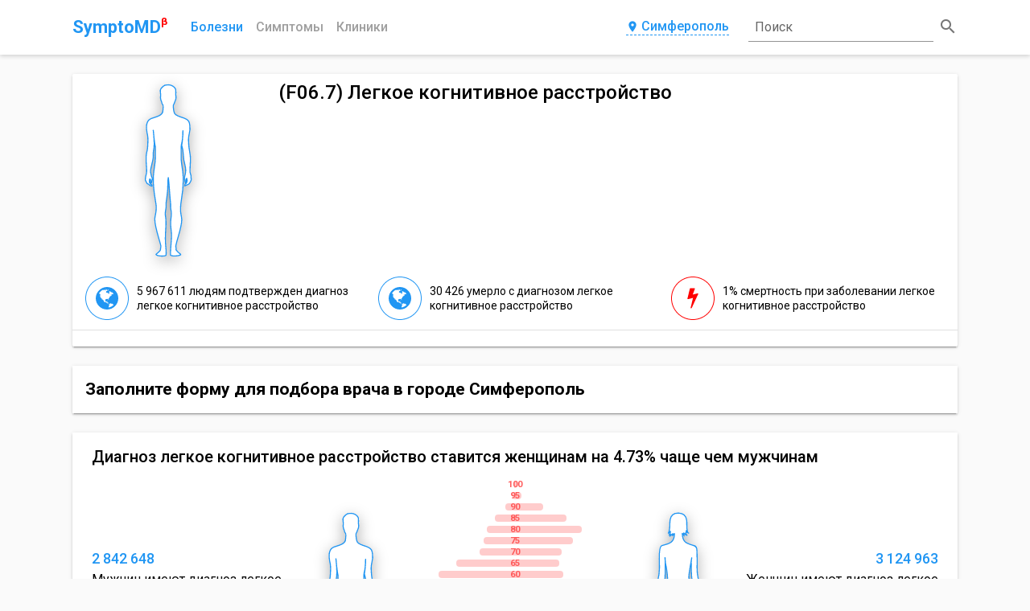

--- FILE ---
content_type: text/html; charset=utf-8
request_url: https://symptomd.ru/icd10/f06.7_legkoe_kognitivnoe_rasstroystvo
body_size: 37730
content:
<!DOCTYPE html>
<html data-n-head-ssr data-n-head="">
  <head>
    <meta data-n-head="true" charset="utf-8"><meta data-n-head="true" name="viewport" content="width=device-width, initial-scale=1"><meta data-n-head="true" name="yandex-verification" content="d2f4be8fe7ffe417"><meta data-n-head="true" name="description" content="F06.7 Легкое когнитивное расстройство"><meta data-n-head="true" name="keywords" content="F06.7 Легкое когнитивное расстройство"><meta data-n-head="true" name="Subject" content="MedicalCondition"><meta data-n-head="true" property="og:title" content="F06.7 Легкое когнитивное расстройство - SymptoMD"><meta data-n-head="true" property="og:type" content="website"><meta data-n-head="true" property="og:url" content="/icd10/f06.7_legkoe_kognitivnoe_rasstroystvo"><meta data-n-head="true" property="og:description" content="F06.7 Легкое когнитивное расстройство"><meta data-n-head="true" property="og:image" content="://symptomd.ru/img/symptomd_logo.png"><meta data-n-head="true" property="og:image:width" content="300"><meta data-n-head="true" property="og:image:height" content="300"><meta data-n-head="true" name="twitter:card" content="summary"><meta data-n-head="true" name="twitter:site" content="@SymptoMDcom"><meta data-n-head="true" name="twitter:title" content="F06.7 Легкое когнитивное расстройство - SymptoMD"><meta data-n-head="true" name="twitter:description" content="F06.7 Легкое когнитивное расстройство"><meta data-n-head="true" name="twitter:image" content="://symptomd.ru/img/symptomd_logo.png"><title data-n-head="true">F06.7 Легкое когнитивное расстройство</title><link data-n-head="true" rel="icon" type="image/x-icon" href="/favicon.ico"><link data-n-head="true" rel="canonical" href="/icd10/f06.7_legkoe_kognitivnoe_rasstroystvo"><script data-n-head="true" src="https://docdoc.ru/widget/js" type="text/javascript"></script><script data-n-head="true" type="application/ld+json">{"@context":"http://schema.org","@type":"MedicalCondition","@id":"F06.7","name":"F06.7 Легкое когнитивное расстройство","alternateName":"Легкое когнитивное расстройство","url":"/icd10/f06.7_legkoe_kognitivnoe_rasstroystvo","description":"F06.7 Легкое когнитивное расстройство","keywords":"F06.7 Легкое когнитивное расстройство","epidemiology":"","disambiguatingDescription":"","code":{"@type":"MedicalCode","codingSystem":"ICD-10","codeValue":"F06.7"},"cause":"","possibleTreatment":"","primaryPrevention":""}</script><script data-n-head="true" type="application/ld+json">{"@context":"http://schema.org","@type":"BreadcrumbList","itemListElement":[{"@type":"ListItem","position":1,"item":{"@id":"/","name":"Главная"}},{"@type":"ListItem","position":2,"item":{"@id":"/icd10","name":"Болезни"},"previousItem":{"@type":"ListItem","position":1,"item":{"@id":"/","name":"Главная"}}},{"@type":"ListItem","position":3,"item":{"@id":"/icd10/classes","name":"Классы МКБ"},"previousItem":{"@type":"ListItem","position":1,"item":{"@id":"/icd10","name":"Болезни"}}},{"@type":"ListItem","position":4,"item":{"@id":"/icd10/f06.7_legkoe_kognitivnoe_rasstroystvo","name":"Легкое когнитивное расстройство"},"previousItem":{"@type":"ListItem","position":1,"item":{"@id":"/icd10/classes","name":"Классы МКБ"}}}]}</script><link rel="preload" href="/_nuxt/manifest.5843c0d72116ac48cce2.js" as="script"><link rel="preload" href="/_nuxt/vendor.87309b9cc1c523923ded.js" as="script"><link rel="preload" href="/_nuxt/app.ed8206f819d95e45cae5.js" as="script"><link rel="preload" href="/_nuxt/layouts/default.d3909420b3ae60048cfb.js" as="script"><link rel="preload" href="/_nuxt/pages/icd10/_slug/index.d3dbd29099878ee7f8cb.js" as="script"><link rel="prefetch" href="/_nuxt/pages/icd10/index.2da7184d71bc77e437c4.js"><link rel="prefetch" href="/_nuxt/pages/clinic/index.c8e9ed9609711c19c90e.js"><link rel="prefetch" href="/_nuxt/pages/index.6a66e9803b0fb73427b0.js"><link rel="prefetch" href="/_nuxt/pages/clinic/_slug.702c83af95a9771f4aa3.js"><link rel="prefetch" href="/_nuxt/pages/medical/_slug.e656f6361b39a76fc73a.js"><link rel="prefetch" href="/_nuxt/pages/icd10/_slug/_treatment.f96ee1d6577f32584c7b.js"><link rel="prefetch" href="/_nuxt/pages/symptom/index.ca60bb831f6c380434a2.js"><link rel="prefetch" href="/_nuxt/pages/symptom/_slug.82971fd05ba62e276dfe.js"><link rel="prefetch" href="/_nuxt/pages/blog/index.922a3b0e46d491101f64.js"><link rel="prefetch" href="/_nuxt/pages/_slug.1761d812283014f27788.js"><link rel="prefetch" href="/_nuxt/pages/blog/_slug.54a64617f47bb84e52c7.js"><link rel="prefetch" href="/_nuxt/pages/medical/index.cf6d46dc58fd113173e7.js"><link rel="prefetch" href="/_nuxt/pages/search.09a297e8e85e35379beb.js"><link rel="prefetch" href="/_nuxt/pages/branches.2774750bf375dfa7fb15.js"><link rel="prefetch" href="/_nuxt/pages/medical/classes.470503e80a46593b5957.js"><link rel="prefetch" href="/_nuxt/pages/contacts.68775ed1f43eb905feb0.js"><link rel="prefetch" href="/_nuxt/pages/icd10/classes.e40729cc3d13c8860250.js"><link rel="prefetch" href="/_nuxt/pages/clinic/russia.ffe852cc1a6037199893.js"><style data-vue-ssr-id="7803e1f6:0">@font-face{font-family:Material Icons;font-style:normal;font-weight:400;src:url(/_nuxt/fonts/MaterialIcons-Regular.e79bfd8.eot);src:local("Material Icons"),local("MaterialIcons-Regular"),url(/_nuxt/fonts/MaterialIcons-Regular.570eb83.woff2) format("woff2"),url(/_nuxt/fonts/MaterialIcons-Regular.012cf6a.woff) format("woff"),url(/_nuxt/fonts/MaterialIcons-Regular.a37b0c0.ttf) format("truetype")}.material-icons{font-family:Material Icons;font-weight:400;font-style:normal;font-size:24px;display:inline-block;line-height:1;text-transform:none;letter-spacing:normal;word-wrap:normal;white-space:nowrap;direction:ltr;-webkit-font-smoothing:antialiased;text-rendering:optimizeLegibility;-moz-osx-font-smoothing:grayscale;-webkit-font-feature-settings:"liga";font-feature-settings:"liga"}</style><style data-vue-ssr-id="e27240e4:0">@import url(https://fonts.googleapis.com/css?family=Roboto:100,300,400,500,700,900,&subset=cyrillic);</style><style data-vue-ssr-id="e27240e4:1">body,html{height:100%}*,:after,:before{-webkit-box-sizing:border-box;box-sizing:border-box}body{margin:0;background-color:#fafafa;font-family:Roboto,sans-serif;font-size:14px;font-weight:400;line-height:1.3}h1,h2,h3,h4,h5{width:100%;margin:0}a,h1,h2,h3,h4,h5{font-family:inherit}a{display:inline-block;font-size:14px;font-weight:400;color:#1976d2;-webkit-transition:all .3s;transition:all .3s;text-decoration:none}a:hover{color:#6ab8f7}a i{font-size:18px}img{max-width:100%;height:100%;-o-object-fit:contain;object-fit:contain}input{outline:none}button,input{background:none;border:none;font-family:inherit}button{padding:0;cursor:pointer}table{border-collapse:collapse;background-color:transparent;width:100%;max-width:100%;-webkit-box-shadow:0 3px 1px -2px rgba(0,0,0,.2),0 2px 2px 0 rgba(0,0,0,.14),0 1px 5px 0 rgba(0,0,0,.12);box-shadow:0 3px 1px -2px rgba(0,0,0,.2),0 2px 2px 0 rgba(0,0,0,.14),0 1px 5px 0 rgba(0,0,0,.12)}table td,table th{padding:12px;padding:.75rem;vertical-align:middle;border-top:1px solid #eceeef}table a{color:#2196f3;text-decoration:none}table a:active,table a:focus{color:#014c8c}table a:hover{color:#6ab8f7}.table-striped tbody tr:nth-of-type(odd){background-color:rgba(0,0,0,.05)}.mt-2{margin-top:16px}.color-main{color:#1976d2}.color-yellow{color:#ffeb3b}.color-red{color:#f44336}.color-green{color:#4caf50}.color-orange{color:#ff9800}</style><style data-vue-ssr-id="d81fe108:0">.nuxt-progress{position:fixed;top:0;left:0;right:0;height:2px;width:0;-webkit-transition:width .2s,opacity .4s;transition:width .2s,opacity .4s;opacity:1;background-color:#efc14e;z-index:999999}</style><style data-vue-ssr-id="feb1058c:0">.resetFiltersButton{width:100%;height:100%;margin:0}.customButton{display:-webkit-inline-box;display:-ms-inline-flexbox;display:inline-flex;-webkit-box-pack:center;-ms-flex-pack:center;justify-content:center;padding:12px 32px;background:#1976d2;border-radius:2px;font-size:16px;font-weight:500;line-height:1.3;color:#fff;text-transform:uppercase;text-decoration:none;-webkit-box-shadow:0 3px 1px -2px rgba(0,0,0,.2),0 2px 2px 0 rgba(0,0,0,.14),0 1px 5px 0 rgba(0,0,0,.12);box-shadow:0 3px 1px -2px rgba(0,0,0,.2),0 2px 2px 0 rgba(0,0,0,.14),0 1px 5px 0 rgba(0,0,0,.12);-webkit-transition:all .3s;transition:all .3s;cursor:pointer}.customButton:hover{background:rgba(25,118,210,.9);-webkit-box-shadow:none;box-shadow:none;color:#fff}.customButton:active,.customButton:focus{-webkit-box-shadow:0 5px 5px -3px rgba(0,0,0,.2),0 8px 10px 1px rgba(0,0,0,.14),0 3px 14px 2px rgba(0,0,0,.12);box-shadow:0 5px 5px -3px rgba(0,0,0,.2),0 8px 10px 1px rgba(0,0,0,.14),0 3px 14px 2px rgba(0,0,0,.12);color:#fff}@media only screen and (max-width:992px){.customButton{width:100%}}.customButton_clinic{-webkit-box-orient:vertical;-webkit-box-direction:normal;-ms-flex-direction:column;flex-direction:column;-webkit-box-align:center;-ms-flex-align:center;align-items:center;font-size:12px}@media only screen and (max-width:992px){.customButton_clinic{width:auto;padding:12px 20px}.customButton_clinic span{padding:0 4px}}@media only screen and (max-width:768px){.customButton_clinic{-webkit-box-orient:vertical;-webkit-box-direction:normal;-ms-flex-direction:column;flex-direction:column;width:100%;padding:12px 18px}.customButton_clinic span{padding:0 4px}}.clinicPhones{display:-webkit-box;display:-ms-flexbox;display:flex;-webkit-box-align:start;-ms-flex-align:start;align-items:start}.clinicPhones .clinicPhones__icon{padding-right:2px;font-size:20px;color:#2196f3}@media only screen and (max-width:576px){.clinicPhones .clinicPhones__icon{display:none}}.clinicPhones__list{display:-webkit-box;display:-ms-flexbox;display:flex;-webkit-box-orient:vertical;-webkit-box-direction:normal;-ms-flex-direction:column;flex-direction:column}.clinicPhones__item{padding:2px 0}@media only screen and (max-width:576px){.clinicPhones__item{font-size:12px}}.container{margin:auto;padding:10px;width:100%}@media only screen and (min-width:768px){.container{max-width:720px}}@media only screen and (min-width:992px){.container{max-width:960px}}@media only screen and (min-width:1200px){.container{max-width:1120px}}@media only screen and (min-width:1600px){.container{max-width:1420px}}@media only screen and (min-width:1800px){.container{max-width:1720px}}.grid-container{display:grid;grid-template-columns:minmax(0,1fr);-ms-flex-line-pack:start;align-content:flex-start;grid-row-gap:24px;min-height:100vh;padding-top:24px}.grid-container-list{grid-template-columns:minmax(0,1fr) minmax(0,3fr);grid-column-gap:32px}.grid-container__aside{display:-webkit-box;display:-ms-flexbox;display:flex;-webkit-box-orient:vertical;-webkit-box-direction:normal;-ms-flex-direction:column;flex-direction:column}.grid-container__aside>*{width:100%;margin-bottom:12px}.grid-container__aside+.grid-container__content{grid-column:2/3}.grid-container__content{grid-column:1/3}@media only screen and (max-width:1200px){.grid-container-list{grid-template-columns:minmax(0,1fr) minmax(0,2fr);grid-gap:16px 24px}.grid-container__aside{grid-column:1/3;-webkit-box-orient:horizontal;-webkit-box-direction:normal;-ms-flex-direction:row;flex-direction:row;margin:0 -8px}.grid-container__aside>*{margin:0 8px}.grid-container__aside+.grid-container__content{grid-column:1/3}}@media only screen and (max-width:992px){.grid-container-list{grid-template-columns:repeat(2,minmax(0,1fr));grid-gap:12px 16px}}@media only screen and (max-width:576px){.grid-container-list{grid-template-columns:minmax(0,1fr);grid-gap:12px 0}.grid-container-list>*{grid-column:1/3}.grid-container__aside{-webkit-box-orient:vertical;-webkit-box-direction:normal;-ms-flex-direction:column;flex-direction:column;margin:0}.grid-container__aside>*{margin:6px 0}}</style><style data-vue-ssr-id="03330e33:0">.header-container{background:#fff;-webkit-box-shadow:0 2px 5px 0 rgba(0,0,0,.16);box-shadow:0 2px 5px 0 rgba(0,0,0,.16)}.header__content{position:relative;display:grid;grid-template-columns:auto 1fr auto 260px;-webkit-box-align:center;-ms-flex-align:center;align-items:center;grid-gap:0 24px}.header__logo{position:relative;-webkit-box-ordinal-group:2;-ms-flex-order:1;order:1;font-size:22px;font-weight:600;color:#2196f3;text-decoration:none}.header__beta{position:relative;top:-10px;left:-5px;display:inline-block;font-size:.6em;color:red}.header__navigation{position:relative;-webkit-box-ordinal-group:3;-ms-flex-order:2;order:2}.header__navigation ul{list-style:none;position:relative;display:-webkit-box;display:-ms-flexbox;display:flex;-webkit-box-align:center;-ms-flex-align:center;align-items:center;padding:0;margin:0 -8px}.header__navigation li{padding:0 8px}.header__link{width:100%;padding-bottom:1px;font-size:16px;font-weight:500;color:#9f9f9f;text-align:center;text-transform:capitalize;text-decoration:none}.header__link_phone{line-height:1;color:#2196f3;border-bottom:1px dashed #2196f3}.header__link_phone:hover{border-color:transparent}.header__link:hover,.header__link_active{color:#2196f3}.header__modal{-webkit-box-ordinal-group:4;-ms-flex-order:3;order:3}.cities{display:grid;grid-template-columns:repeat(3,1fr);justify-items:flex-start;grid-gap:18px}@media only screen and (max-width:992px){.cities{grid-template-columns:repeat(2,1fr)}}@media only screen and (max-width:768px){.cities{grid-template-columns:1fr}}.cities__element{border-bottom:1px dashed #2196f3;font-size:16px;font-weight:500;line-height:1;color:#2196f3;-webkit-transition:border .4s;transition:border .4s}.cities__element:active,.cities__element:focus,.cities__element:hover{border-color:transparent}@media only screen and (max-width:1200px){.header__content{grid-template-columns:auto 1fr auto auto;grid-gap:0 16px}}@media only screen and (max-width:768px){.header__content{grid-template-columns:repeat(2,.5fr);-webkit-box-pack:justify;-ms-flex-pack:justify;justify-content:space-between;grid-gap:12px}.header__navigation{-webkit-box-ordinal-group:4;-ms-flex-order:3;order:3}.header__modal{justify-self:flex-end;-webkit-box-ordinal-group:5;-ms-flex-order:4;order:4}}@media only screen and (max-width:576px){.header__content{padding-top:6px}.header__navigation{-webkit-box-ordinal-group:5;-ms-flex-order:4;order:4;grid-column:1/3;padding:6px 0}.header__navigation li{width:100%}.header__navigation:before{content:"";position:absolute;top:-8px;left:0;width:100%;height:1px;background:#9e9e9e}.header__modal{justify-self:center;-webkit-box-ordinal-group:4;-ms-flex-order:3;order:3;grid-column:1/3}}</style><style data-vue-ssr-id="6dfc6740:0">.modal__button{display:-webkit-box;display:-ms-flexbox;display:flex;-webkit-box-pack:center;-ms-flex-pack:center;justify-content:center;-webkit-box-ordinal-group:4;-ms-flex-order:3;order:3;padding-bottom:2px;border-bottom:1px dashed #2196f3;font-size:16px;font-weight:500;line-height:1;color:#2196f3;-webkit-transition:border .4s;transition:border .4s}.modal__button i{margin-right:3px;font-size:inherit;color:inherit}.modal__button:active,.modal__button:focus,.modal__button:hover{border-color:transparent}.modal__container{position:fixed;top:0;left:0;z-index:-1;display:-webkit-box;display:-ms-flexbox;display:flex;-webkit-box-align:start;-ms-flex-align:start;align-items:flex-start;-webkit-box-pack:center;-ms-flex-pack:center;justify-content:center;width:100%;height:100%;padding:20px 10px 10px;background-color:transparent;-webkit-transition:background-color .4s ease,z-index .2s linear .5s;transition:background-color .4s ease,z-index .2s linear .5s}.modal__container_show{-webkit-transition:background-color .4s ease;transition:background-color .4s ease}.modal_active .modal__container{z-index:70;background-color:rgba(0,0,0,.4)}.modal__dialog{width:60%;background:#fff;border-radius:6px;opacity:0;-webkit-box-shadow:0 11px 15px -7px rgba(0,0,0,.2),0 24px 38px 3px rgba(0,0,0,.14),0 9px 46px 8px rgba(0,0,0,.12);box-shadow:0 11px 15px -7px rgba(0,0,0,.2),0 24px 38px 3px rgba(0,0,0,.14),0 9px 46px 8px rgba(0,0,0,.12);-webkit-transform:scale(.2);transform:scale(.2);-webkit-transition:all .4s;transition:all .4s}.modal_active .modal__dialog{opacity:1;-webkit-transform:scale(1);transform:scale(1)}.modal__head{display:-webkit-box;display:-ms-flexbox;display:flex;-webkit-box-align:center;-ms-flex-align:center;align-items:center;-webkit-box-pack:justify;-ms-flex-pack:justify;justify-content:space-between;padding:12px 24px;border-bottom:1px solid #ccc}.modal__head h2{font-size:20px;font-weight:400;color:#999}.modal__close i{font-size:18px;color:#999}.modal__close i:hover{color:#2196f3}.modal__content{padding:18px 24px}@media only screen and (max-width:1200px){.modal__dialog{width:80%}}@media only screen and (max-width:768px){.modal__container{-webkit-box-align:center;-ms-flex-align:center;align-items:center;padding:10px}.modal__dialog{width:100%}}@media only screen and (max-width:576px){.modal__button{border-bottom:none}}</style><style data-vue-ssr-id="36dafa62:0">.headerSearch{position:relative;display:-webkit-box;display:-ms-flexbox;display:flex;-webkit-box-align:center;-ms-flex-align:center;align-items:center;-webkit-box-pack:center;-ms-flex-pack:center;justify-content:center;-webkit-box-ordinal-group:5;-ms-flex-order:4;order:4;width:100%;height:48px}.headerSearch__input{position:relative;z-index:2;width:100%;padding:8px;border-bottom:1px solid rgba(0,0,0,.42);outline:none;font-size:16px;line-height:1;color:rgba(0,0,0,.87);-webkit-transition:all .3s;transition:all .3s}.headerSearch__input:focus,.headerSearch_queried .headerSearch__input{border-color:#1976d2}.headerSearch__placeholder{position:absolute;bottom:16px;left:8px;z-index:1;font-size:16px;line-height:1;color:rgba(0,0,0,.6);-webkit-transition:all .4s;transition:all .4s}.headerSearch__input:focus~.headerSearch__placeholder{bottom:36px;z-index:3;font-size:12px;color:#1976d2}.headerSearch__button{margin-left:6px;font-size:16px;font-weight:500;line-height:1;color:#fff}.headerSearch__button i{color:rgba(0,0,0,.54)}.headerSearch__input:focus~.headerSearch__button i{color:#1976d2}.headerSearch__title{display:none}@media only screen and (max-width:992px){.headerSearch__icon,.headerSearch__input,.headerSearch__placeholder{display:none}.headerSearch__button{padding:8px 20px;margin:0;background:#1976d2;border-radius:4px}.headerSearch__title{display:block}}@media only screen and (max-width:768px){.headerSearch{-webkit-box-ordinal-group:3;-ms-flex-order:2;order:2;-webkit-box-pack:end;-ms-flex-pack:end;justify-content:flex-end}}</style><style data-vue-ssr-id="63d1e254:0"></style><style data-vue-ssr-id="e2aa979a:0">.infographics{display:-webkit-box;display:-ms-flexbox;display:flex;-webkit-box-orient:vertical;-webkit-box-direction:normal;-ms-flex-direction:column;flex-direction:column}.infographics__head{padding-bottom:18px;font-size:20px;font-weight:500;line-height:1.2}.infographics__content{display:grid;grid-template-columns:1fr 2fr 1fr;-webkit-box-align:center;-ms-flex-align:center;align-items:center;padding-bottom:18px}.infographics__info{display:-webkit-box;display:-ms-flexbox;display:flex;-webkit-box-orient:vertical;-webkit-box-direction:normal;-ms-flex-direction:column;flex-direction:column}.infographics__info_woman{-webkit-box-align:end;-ms-flex-align:end;align-items:flex-end}.infographics__title{padding:12px 0 6px;font-size:18px;font-weight:500;line-height:1.2;color:#2196f3}.infographics__text{margin:0;font-size:16px;line-height:1.2}.infographics__text:not(:last-child){padding-bottom:12px}.infographics__info_woman .infographics__text{text-align:right}.infographics__ages{position:relative;display:-webkit-box;display:-ms-flexbox;display:flex;-webkit-box-pack:center;-ms-flex-pack:center;justify-content:center;-webkit-box-align:center;-ms-flex-align:center;align-items:center}.infographics .infographics__voodoo{position:absolute;width:auto}.infographics .infographics__voodoo_man{left:0}.infographics .infographics__voodoo_woman{right:0}@media only screen and (max-width:992px){.infographics__head{font-size:18px}}@media only screen and (max-width:768px){.infographics__head{padding-bottom:12px;font-size:16px}.infographics__content{padding-bottom:12px}.infographics__title{padding:6px 0;font-size:16px}.infographics__text{font-size:14px;line-height:1.2}.infographics__text:not(:last-child){padding-bottom:6px}}@media only screen and (max-width:576px){.infographics__content{grid-template-columns:1fr}.infographics__info_woman{-webkit-box-align:start;-ms-flex-align:start;align-items:flex-start}.infographics__ages{padding-top:12px}.infographics__info_woman .infographics__text{text-align:left}}</style><style data-vue-ssr-id="1bf5c353:0">.headCard{display:grid;grid-template-columns:auto 1fr;background:#fff;border-radius:2px;-webkit-box-shadow:0 3px 1px -2px rgba(0,0,0,.2),0 2px 2px 0 rgba(0,0,0,.14),0 1px 5px 0 rgba(0,0,0,.12);box-shadow:0 3px 1px -2px rgba(0,0,0,.2),0 2px 2px 0 rgba(0,0,0,.14),0 1px 5px 0 rgba(0,0,0,.12)}.headCard_noImage{grid-template-columns:1fr}.headCard__image{display:-webkit-box;display:-ms-flexbox;display:flex;width:100%;height:240px}.headCard_noImage .headCard__image{display:none}.headCard__info{padding:0 16px}.headCard__head{display:-webkit-box;display:-ms-flexbox;display:flex;-webkit-box-align:center;-ms-flex-align:center;align-items:center;-webkit-box-pack:justify;-ms-flex-pack:justify;justify-content:space-between;padding:8px 0}.headCard__head h1{font-family:Roboto,sans-serif;font-size:24px;font-weight:500;line-height:1.3}.headCard__head+.headCard__text{padding:12px 0 16px}.headCard__head a{-ms-flex-negative:0;flex-shrink:0;padding:0 8px}.headCard__subHead{display:block;padding:2px 0 14px;margin:0;font-size:14px;line-height:1.3;font-weight:400;color:#bdbdbd}.headCard__text{padding:6px 0 10px;margin:0;font-family:Roboto,sans-serif;font-size:16px;font-weight:400;line-height:1.4}.headCard__cards{grid-column:1/3;padding:0 16px}.headCard_noImage .headCard__cards{grid-column:1/2}.headCard__elements{grid-column:1/3;display:-webkit-box;display:-ms-flexbox;display:flex;-webkit-box-align:center;-ms-flex-align:center;align-items:center;-webkit-box-pack:justify;-ms-flex-pack:justify;justify-content:space-between;width:100%;padding:4px 8px;border-top:1px solid rgba(0,0,0,.12)}.headCard_noImage .headCard__elements{grid-column:1/2}.headCard__element{display:-webkit-box;display:-ms-flexbox;display:flex;-webkit-box-align:center;-ms-flex-align:center;align-items:center;margin:6px 0}.headCard__link{margin:0 8px;text-transform:uppercase}.headCard__link_clinic:hover i{color:#2196f3}@media only screen and (max-width:1200px){.headCard__head{-webkit-box-orient:vertical;-webkit-box-direction:normal;-ms-flex-direction:column;flex-direction:column;-ms-flex-line-pack:start;align-content:flex-start}.headCard__head a{-ms-flex-item-align:end;align-self:flex-end;padding:0}}@media only screen and (max-width:992px){.headCard{grid-template-columns:1fr}.headCard__head h1{font-size:18px}.headCard__head+.headCard__text{padding:6px 0 12px}.headCard__elements{grid-column:1/2;-webkit-box-orient:vertical;-webkit-box-direction:normal;-ms-flex-direction:column;flex-direction:column;-webkit-box-pack:start;-ms-flex-pack:start;justify-content:flex-start;-webkit-box-align:start;-ms-flex-align:start;align-items:flex-start}.headCard__element{width:100%}.headCard__cards{grid-column:1/2}.headCard__image{-webkit-box-pack:center;-ms-flex-pack:center;justify-content:center}}@media only screen and (max-width:768px){.headCard__info{padding:0 12px}.headCard__subHead{padding:2px 0 8px}.headCard__text{padding:6px 0 8px;font-size:14px}.headCard__element{-webkit-box-orient:vertical;-webkit-box-direction:normal;-ms-flex-direction:column;flex-direction:column;-webkit-box-align:start;-ms-flex-align:start;align-items:flex-start;width:100%}.headCard__link{padding:4px 0;margin:0}}</style><style data-vue-ssr-id="36845ec4:0">@-webkit-keyframes circle{0%{opacity:0}to{opacity:1}}@keyframes circle{0%{opacity:0}to{opacity:1}}.voodoo{display:-webkit-box;display:-ms-flexbox;display:flex;-webkit-box-pack:center;-ms-flex-pack:center;justify-content:center;width:100%}.voodoo__image{filter:url('data:image/svg+xml;charset=utf-8,<svg xmlns="http://www.w3.org/2000/svg"><filter id="filter"><feGaussianBlur in="SourceAlpha" stdDeviation="9" /><feOffset dx="1" dy="6" result="offsetblur" /><feFlood flood-color="rgba(0,0,0,0.3)" /><feComposite in2="offsetblur" operator="in" /><feMerge><feMergeNode /><feMergeNode in="SourceGraphic" /></feMerge></filter></svg>#filter');-webkit-filter:drop-shadow(0 5px 9px rgba(0,0,0,.3));filter:drop-shadow(0 5px 9px rgba(0,0,0,.3))}.voodoo__image_border{border:1px solid #2196f3;border-radius:50%;width:auto}.voodoo__image_danger{border-color:red}.voodoo__body{stroke:#2196f3;stroke-width:52.92;stroke-linecap:round;stroke-linejoin:round}.voodoo__body_clickable{cursor:pointer}.voodoo__body_danger{stroke:red}.voodoo__circles{display:none}.voodoo__circles.active{display:block}.voodoo__circles.active .voodoo__circle{-webkit-animation:circle 1s infinite;animation:circle 1s infinite}.voodoo__circles.active .voodoo__circle:first-child{-webkit-animation:circle .5s infinite;animation:circle .5s infinite}.voodoo__circles.active .voodoo__circle:last-child{-webkit-animation:circle 1.5s infinite;animation:circle 1.5s infinite}@media only screen and (max-width:768px){.voodoo_main{position:absolute;bottom:0;z-index:1;height:456px;opacity:.5}}</style><style data-vue-ssr-id="528c6a36:0">.iconCards{display:-webkit-box;display:-ms-flexbox;display:flex;-webkit-box-orient:vertical;-webkit-box-direction:normal;-ms-flex-direction:column;flex-direction:column;padding:6px 0}.iconCards__head{padding:6px 0;font-size:18px;font-weight:500;line-height:1.3}.iconCards__list{display:grid;grid-template-columns:repeat(3,1fr);grid-gap:12px 24px;-webkit-box-align:center;-ms-flex-align:center;align-items:center;padding:6px 0}@media only screen and (max-width:992px){.iconCards__list{grid-template-columns:repeat(2,1fr);grid-gap:12px}}@media only screen and (max-width:768px){.iconCards__head{font-size:16px}.iconCards__list{grid-template-columns:1fr;grid-gap:8px}}</style><style data-vue-ssr-id="a58bab20:0">.iconCard{display:-webkit-box;display:-ms-flexbox;display:flex;-webkit-box-align:center;-ms-flex-align:center;align-items:center}.iconCard__icon{width:54px;height:54px}.iconCard__icon_bordered{-webkit-box-align:center;-ms-flex-align:center;align-items:center;-webkit-box-pack:center;-ms-flex-pack:center;justify-content:center;-webkit-box-flex:0;-ms-flex:none;flex:none;border:1px solid #2196f3;border-radius:50%;font-size:28px;color:#2196f3}.iconCard__content,.iconCard__icon_bordered{display:-webkit-box;display:-ms-flexbox;display:flex}.iconCard__content{-webkit-box-orient:vertical;-webkit-box-direction:normal;-ms-flex-direction:column;flex-direction:column;margin-left:10px}.iconCard__content h4{padding:2px 0;font-size:14px;color:#424242}.iconCard__content a,.iconCard__content span{padding:2px 0}.iconCard__content ul{list-style:none;padding:2px 0;margin:0}</style><style data-vue-ssr-id="21aaad2c:0">.cta-form{display:-webkit-box;display:-ms-flexbox;display:flex;-webkit-box-align:center;-ms-flex-align:center;align-items:center;padding:16px 8px;background:#fff;-webkit-box-shadow:0 3px 1px -2px rgba(0,0,0,.2),0 2px 2px 0 rgba(0,0,0,.14),0 1px 5px 0 rgba(0,0,0,.12);box-shadow:0 3px 1px -2px rgba(0,0,0,.2),0 2px 2px 0 rgba(0,0,0,.14),0 1px 5px 0 rgba(0,0,0,.12)}.cta-form__head{padding:0 8px;line-height:1.3}.cta-form__head_center{text-align:center}.cta-form__submit{display:-webkit-box;display:-ms-flexbox;display:flex;-webkit-box-align:center;-ms-flex-align:center;align-items:center;-webkit-box-pack:center;-ms-flex-pack:center;justify-content:center;width:190px;padding:0 8px}@media only screen and (max-width:576px){.cta-form{-webkit-box-orient:vertical;-webkit-box-direction:normal;-ms-flex-direction:column;flex-direction:column;padding:12px}.cta-form__head{padding:6px 0;font-size:16px}.cta-form__submit{width:100%;padding:0}.cta-form__submit div{width:100%}}</style><style data-vue-ssr-id="5baefa38:0">body .dd-button{display:-webkit-inline-box;display:-ms-inline-flexbox;display:inline-flex;-webkit-box-pack:center;-ms-flex-pack:center;justify-content:center;width:auto;height:auto;padding:12px 32px;background:#1976d2;border:none;border-radius:2px;font-size:16px;font-weight:500;line-height:1;color:#fff;text-transform:uppercase;text-decoration:none;-webkit-box-shadow:0 3px 1px -2px rgba(0,0,0,.2),0 2px 2px 0 rgba(0,0,0,.14),0 1px 5px 0 rgba(0,0,0,.12);box-shadow:0 3px 1px -2px rgba(0,0,0,.2),0 2px 2px 0 rgba(0,0,0,.14),0 1px 5px 0 rgba(0,0,0,.12);-webkit-transition:all .3s;transition:all .3s;cursor:pointer}body .dd-button:hover{background:rgba(25,118,210,.9)}body .dd-button:active,body .dd-button:focus{-webkit-box-shadow:0 5px 5px -3px rgba(0,0,0,.2),0 8px 10px 1px rgba(0,0,0,.14),0 3px 14px 2px rgba(0,0,0,.12);box-shadow:0 5px 5px -3px rgba(0,0,0,.2),0 8px 10px 1px rgba(0,0,0,.14),0 3px 14px 2px rgba(0,0,0,.12)}body .dd-button span{height:auto;border:none;-webkit-box-shadow:none;box-shadow:none;font-family:Roboto,sans-serif;font-size:16px;line-height:1;color:#fff;text-transform:uppercase}@media only screen and (max-width:768px){body .dd-sign-up-popup{left:10%;width:80%;margin-left:0}body .dd-sign-up-popup-form-container{display:-webkit-box;display:-ms-flexbox;display:flex;-webkit-box-orient:vertical;-webkit-box-direction:normal;-ms-flex-direction:column;flex-direction:column}}@media only screen and (max-width:576px){body .dd-button{width:100%;padding:12px 16px;-webkit-box-shadow:none;box-shadow:none}body .dd-sign-up-popup{left:10px;width:calc(100% - 20px)}}</style><style data-vue-ssr-id="5c2e9d6d:0">.cardText{display:-webkit-box;display:-ms-flexbox;display:flex;-webkit-box-orient:vertical;-webkit-box-direction:normal;-ms-flex-direction:column;flex-direction:column;padding:12px 24px;background:#fff;-webkit-box-shadow:0 3px 1px -2px rgba(0,0,0,.2),0 2px 2px 0 rgba(0,0,0,.14),0 1px 5px 0 rgba(0,0,0,.12);box-shadow:0 3px 1px -2px rgba(0,0,0,.2),0 2px 2px 0 rgba(0,0,0,.14),0 1px 5px 0 rgba(0,0,0,.12)}.cardText__head{padding:12px 0;font-size:18px;font-weight:500;line-height:1.3}.cardText__subHead{padding:0 0 6px;font-size:16px;font-weight:400;line-height:1.3;color:#bdbdbd}.cardText__text p{margin:6px 0;font-size:14px;line-height:1.3;word-break:break-word}.cardText__content{display:-webkit-box;display:-ms-flexbox;display:flex;-webkit-box-orient:vertical;-webkit-box-direction:normal;-ms-flex-direction:column;flex-direction:column;padding:6px 0 12px}@media only screen and (max-width:992px){.cardText{padding:12px 18px}}@media only screen and (max-width:768px){.cardText{padding:6px}.cardText__head{padding:6px 0;font-size:16px}.cardText__subHead{font-size:14px}.cardText__content{padding:6px 0}}</style><style data-vue-ssr-id="460318a6:0">.infographicAges{-webkit-box-orient:vertical;-webkit-box-direction:normal;-ms-flex-direction:column;flex-direction:column;-webkit-box-align:center;-ms-flex-align:center;align-items:center;overflow:hidden}.infographicAges,.infographicAges__age{display:-webkit-box;display:-ms-flexbox;display:flex;width:100%}.infographicAges__age{position:relative;-webkit-box-pack:center;-ms-flex-pack:center;justify-content:center;height:9px;margin-bottom:5px}.infographicAges__man{display:-webkit-box;display:-ms-flexbox;display:flex;-webkit-box-pack:end;-ms-flex-pack:end;justify-content:flex-end}.infographicAges__man>.infographicAges__line{border-radius:6px 0 0 6px}.infographicAges__woman>.infographicAges__line{border-radius:0 6px 6px 0}.infographicAges__man,.infographicAges__woman{width:50%}.infographicAges__line{width:0;height:100%;background:rgba(255,0,0,.2)}.infographicAges__ageNumeric{position:absolute;top:-1px;font-family:Roboto,sans-serif;font-size:11px;font-weight:700;line-height:1;color:#ff5a5a}.infographicAges__ageNumeric_blue{color:#2196f3}</style><style data-vue-ssr-id="797e9ec1:0">.cards__head{position:relative;z-index:1;display:-webkit-box;display:-ms-flexbox;display:flex;-webkit-box-align:center;-ms-flex-align:center;align-items:center;padding-bottom:10px}.cards__head h2{font-size:20px;font-weight:500;color:rgba(0,0,0,.87)}.cards_list .cards__head{padding:14px 18px;background:#fff;-webkit-box-shadow:0 2px 4px -1px rgba(0,0,0,.2),0 4px 5px 0 rgba(0,0,0,.14),0 1px 10px 0 rgba(0,0,0,.12);box-shadow:0 2px 4px -1px rgba(0,0,0,.2),0 4px 5px 0 rgba(0,0,0,.14),0 1px 10px 0 rgba(0,0,0,.12)}.cards__content{display:grid;grid-template-columns:repeat(4,1fr);grid-gap:24px;-webkit-box-align:stretch;-ms-flex-align:stretch;align-items:stretch}.cards_small .cards__content{grid-template-columns:1fr;grid-gap:6px 0}.cards_list .cards__content{grid-template-columns:1fr;grid-gap:0}.cards_mainClinics .cards__content{grid-gap:8px;grid-template-columns:1fr repeat(2,1.5fr);-webkit-box-align:center;-ms-flex-align:center;align-items:center}.cards__loader{padding-top:32px}.cards__empty,.cards__loader{display:-webkit-box;display:-ms-flexbox;display:flex;-webkit-box-pack:center;-ms-flex-pack:center;justify-content:center}.cards__empty{background:#fff;padding:36px 24px;margin:0;-webkit-box-shadow:0 2px 4px -1px rgba(0,0,0,.2),0 4px 5px 0 rgba(0,0,0,.14),0 1px 10px 0 rgba(0,0,0,.12);box-shadow:0 2px 4px -1px rgba(0,0,0,.2),0 4px 5px 0 rgba(0,0,0,.14),0 1px 10px 0 rgba(0,0,0,.12);font-size:16px}@media only screen and (max-width:1200px){.cards__content{grid-template-columns:repeat(2,1fr);grid-gap:24px}.cards_mainClinics .cards__content{grid-template-columns:repeat(3,1fr)}}@media only screen and (max-width:992px){.cards__content{grid-gap:12px}.cards_mainClinics .cards__content{grid-template-columns:repeat(2,1fr)}}@media only screen and (max-width:768px){.cards_list .cards__head{padding:12px;-webkit-box-orient:vertical;-webkit-box-direction:normal;-ms-flex-direction:column;flex-direction:column}.cards__head h2{width:auto;font-size:18px}}@media only screen and (max-width:576px){.cards__content,.cards_mainClinics .cards__content{grid-template-columns:1fr}.cards_list .cards__head{padding:6px 12px}.cards__head h2{font-size:16px}}</style><style data-vue-ssr-id="5ae4fcb2:0">.card{position:relative;display:grid;grid-template-columns:1fr;grid-gap:6px 0;align-self:stretch;padding:0 12px 12px;background:#fff;border-top:2px solid #fff;-webkit-box-shadow:0 3px 1px -2px rgba(0,0,0,.2),0 2px 2px 0 rgba(0,0,0,.14),0 1px 5px 0 rgba(0,0,0,.12);box-shadow:0 3px 1px -2px rgba(0,0,0,.2),0 2px 2px 0 rgba(0,0,0,.14),0 1px 5px 0 rgba(0,0,0,.12);color:rgba(0,0,0,.87)}.card:hover{z-index:2;-webkit-box-shadow:0 8px 17px 0 rgba(0,0,0,.2),0 6px 20px 0 rgba(0,0,0,.2);box-shadow:0 8px 17px 0 rgba(0,0,0,.2),0 6px 20px 0 rgba(0,0,0,.2)}.card_danger{border-color:red}.card_list{grid-template-columns:auto 1fr;grid-gap:12px 16px;padding:24px}.card_small{grid-template-columns:1fr;grid-gap:6px 0;padding:12px}.card_mainClinics{padding:6px 12px}.card_mainClinics:first-child{grid-row-start:1;grid-row-end:4;height:100%}.card_noImage{grid-template-columns:1fr}.card__image{justify-self:center;-webkit-box-ordinal-group:2;-ms-flex-order:1;order:1;width:160px;height:160px}.card_list .card__image{grid-row:1/4;width:120px;height:120px;border-radius:50%;overflow:hidden}.card_mainClinics:not(:first-child) .card__image{display:none}.card__head{-webkit-box-ordinal-group:3;-ms-flex-order:2;order:2;width:100%}.card__title{display:-webkit-box;display:-ms-flexbox;display:flex;-webkit-box-align:center;-ms-flex-align:center;align-items:center;min-height:50px;font-size:16px;font-weight:500;line-height:1.3;word-wrap:break-word}.card_small .card__title{min-height:auto;font-size:14px}.card_mainClinics .card__title{display:block;min-height:auto;height:38px;font-size:14px;overflow:hidden}.card_list .card__title{min-height:auto}.card__subTitle{padding-top:4px;margin:0;font-size:14px;font-weight:500;line-height:1.3;color:#9e9e9e}.card_mainClinics:not(:first-child) .card__subTitle{display:none}.card__text{-webkit-box-ordinal-group:4;-ms-flex-order:3;order:3;width:100%}.card__text p{margin:0;color:#424242;line-height:1.3}.card__bottom{display:-webkit-box;display:-ms-flexbox;display:flex;-webkit-box-orient:vertical;-webkit-box-direction:normal;-ms-flex-direction:column;flex-direction:column;-webkit-box-pack:end;-ms-flex-pack:end;justify-content:flex-end;-webkit-box-ordinal-group:5;-ms-flex-order:4;order:4;width:100%;color:#9e9e9e}.card_list .card__bottom{grid-column:2/3}.card_noImage .card__bottom{grid-column:auto}.card__element{display:-webkit-box;display:-ms-flexbox;display:flex;-webkit-box-align:center;-ms-flex-align:center;align-items:center;margin:0 -4px}.card__element>*{padding:0 4px}.card__element_between{-webkit-box-pack:justify;-ms-flex-pack:justify;justify-content:space-between}@media only screen and (max-width:992px){.card_mainClinics:nth-last-child(-n+3){display:none}.card_mainClinics .card__title{height:auto;overflow:visible}}@media only screen and (max-width:768px){.card_list .card{grid-template-columns:repeat(2,1fr);grid-gap:12px;padding:12px}.card_list .card__image{grid-row:1/2;-ms-flex-item-align:center;align-self:center}.card_list .card__head{-webkit-box-ordinal-group:4;-ms-flex-order:3;order:3;grid-column:1/3}.card_list .card__text{-webkit-box-ordinal-group:5;-ms-flex-order:4;order:4;grid-column:1/3}.card_list .card__bottom{-webkit-box-pack:center;-ms-flex-pack:center;justify-content:center;-webkit-box-ordinal-group:3;-ms-flex-order:2;order:2}.card_list .card__element{-webkit-box-orient:vertical;-webkit-box-direction:normal;-ms-flex-direction:column;flex-direction:column;-webkit-box-align:start;-ms-flex-align:start;align-items:flex-start}}</style><style data-vue-ssr-id="70576dd5:0">.breadcrumbs{padding:12px 0}.breadcrumbs__link{position:relative;margin-right:14px}.breadcrumbs__link:not(:last-child):after{content:"/";margin-left:14px;color:rgba(0,0,0,.4)}.breadcrumbs__link_disabled{color:rgba(0,0,0,.4);pointer-events:none}</style><style data-vue-ssr-id="52f2bca8:0">.footer{padding:20px 0;background-color:#2196f3}.footer__content{display:grid;grid-template-columns:repeat(2,1fr)}.footer__title{font-size:20px;line-height:1;color:#fff}.footer__menu{-webkit-box-ordinal-group:2;-ms-flex-order:1;order:1;display:-webkit-box;display:-ms-flexbox;display:flex;-webkit-box-orient:vertical;-webkit-box-direction:normal;-ms-flex-direction:column;flex-direction:column}.footer__menu ul{list-style:none;padding:0;margin:16px 0}.footer__link{margin:4px 0;color:#fff}.footer__link:hover{color:#424242}.footer__info{-webkit-box-ordinal-group:4;-ms-flex-order:3;order:3;display:-webkit-box;display:-ms-flexbox;display:flex;-webkit-box-orient:vertical;-webkit-box-direction:normal;-ms-flex-direction:column;flex-direction:column;-webkit-box-pack:end;-ms-flex-pack:end;justify-content:flex-end;margin-top:12px;color:#fff}.footer__info p{margin:0}.footer__socials{-webkit-box-ordinal-group:3;-ms-flex-order:2;order:2;display:-webkit-box;display:-ms-flexbox;display:flex;-webkit-box-orient:vertical;-webkit-box-direction:normal;-ms-flex-direction:column;flex-direction:column;-webkit-box-align:end;-ms-flex-align:end;align-items:flex-end}.footer__icon{width:24px;height:24px;margin:0 8px}.footer__text{margin-top:16px;font-size:12px;line-height:1.3;color:#fff;text-align:right}.footer__who{-webkit-box-ordinal-group:5;-ms-flex-order:4;order:4;display:-webkit-box;display:-ms-flexbox;display:flex;-webkit-box-orient:vertical;-webkit-box-direction:normal;-ms-flex-direction:column;flex-direction:column;-webkit-box-align:end;-ms-flex-align:end;align-items:flex-end}@media only screen and (max-width:768px){.footer{padding:12px 0}.footer__title{font-size:18px}.footer__menu ul{list-style:none;padding:0;margin:12px 0}.footer__socials{-webkit-box-ordinal-group:3;-ms-flex-order:2;order:2;display:-webkit-box;display:-ms-flexbox;display:flex;-webkit-box-orient:vertical;-webkit-box-direction:normal;-ms-flex-direction:column;flex-direction:column;-webkit-box-align:end;-ms-flex-align:end;align-items:flex-end}.footer__text{margin-top:12px}}@media only screen and (max-width:576px){.footer__content{grid-template-columns:1fr}.footer__title{font-size:16px}.footer__menu ul{display:-webkit-box;display:-ms-flexbox;display:flex;-ms-flex-wrap:wrap;flex-wrap:wrap;margin:10px 0}.footer__link{margin:4px 6px}.footer__link_noMargin{margin:4px 0}.footer__info{-webkit-box-ordinal-group:5;-ms-flex-order:4;order:4;-webkit-box-pack:start;-ms-flex-pack:start;justify-content:flex-start;margin-top:10px}.footer__socials{-webkit-box-orient:vertical;-webkit-box-direction:reverse;-ms-flex-direction:column-reverse;flex-direction:column-reverse;-webkit-box-align:start;-ms-flex-align:start;align-items:flex-start}.footer__text{margin:6px 0;text-align:left}.footer__who{-webkit-box-ordinal-group:4;-ms-flex-order:3;order:3;-webkit-box-orient:horizontal;-webkit-box-direction:normal;-ms-flex-direction:row;flex-direction:row;-webkit-box-align:center;-ms-flex-align:center;align-items:center}.footer__who a{-ms-flex-negative:0;flex-shrink:0;padding-right:4px}}</style>
  </head>
  <body data-n-head="">
    <div data-server-rendered="true" id="__nuxt"><div class="nuxt-progress" style="width:0%;height:2px;background-color:#2196F3;opacity:0;"></div><div id="__layout"><div id="app"><div class="header-container"><div class="container"><div class="header"><div class="header__content"><a href="/" class="header__logo active-link">
          SymptoMD
          <span class="header__beta">β</span></a><nav class="header__navigation"><ul><li><a href="/icd10" class="header__link active-link header__link_active">Болезни
              </a></li><li><a href="/symptom" class="header__link">Симптомы
              </a></li><li><a href="/clinic" class="header__link">Клиники
              </a></li></ul></nav><div class="modal header__modal"><button type="button" class="modal__button"><i aria-hidden="true" class="material-icons">location_on
    </i>
    Симферополь
  </button><div class="modal__container modal__container_hide"><div class="modal__dialog"><div class="modal__head"><h2>Выберите свой город</h2><button class="modal__close"><i aria-hidden="true" class="material-icons">clear
          </i></button></div><div class="modal__content"><div class="cities"><button class="cities__element">Пермь
            </button><button class="cities__element">Санкт-Петербург
            </button><button class="cities__element">Красноярск
            </button><button class="cities__element">Екатеринбург
            </button><button class="cities__element">Уфа
            </button><button class="cities__element">Челябинск
            </button><button class="cities__element">Симферополь
            </button><button class="cities__element">Саратов
            </button><button class="cities__element">Москва
            </button><button class="cities__element">Самара
            </button><button class="cities__element">Воронеж
            </button><button class="cities__element">Казань
            </button><button class="cities__element">Иркутск
            </button><button class="cities__element">Краснодар
            </button><button class="cities__element">Тамбов
            </button><button class="cities__element">Ставрополь
            </button><button class="cities__element">Сургут
            </button><button class="cities__element">Ростов-На-Дону
            </button><button class="cities__element">Новосибирск
            </button></div></div></div></div></div><div class="headerSearch"><input type="text" value="" class="headerSearch__input"><span class="headerSearch__placeholder">Поиск</span><a href="/search" class="headerSearch__button"><i aria-hidden="true" class="v-icon material-icons headerSearch__icon">search
    </i><span class="headerSearch__title">Поиск</span></a></div></div></div></div></div><div class="container grid-container"><div id="headCard" class="headCard"><div class="headCard__image"><div class="voodoo"><svg xmlns="http://www.w3.org/2000/svg" xml:space="preserve" viewBox="0 0 1000 9525" width="240" height="240" xmlns:xlink="http://www.w3.org/1999/xlink" class="voodoo__image"><g><metadata></metadata><path fill="#FFF" d="M800 702c-71,-94 -175,-151 -300,-164 -57,-6 -153,10 -212,20 1,0 0,2 0,2 -6,11 35,-22 -8,11 -19,14 1,0 -26,15 -42,23 -20,7 -52,34 -148,125 -143,175 -116,367 18,134 -37,163 20,311 26,66 29,62 46,142 32,152 107,-49 40,428 -15,103 -79,139 -160,183 -200,109 -373,109 -486,191 -129,94 -173,309 -147,529 44,378 74,157 59,623 -14,458 -37,305 -77,605 -27,207 1,432 13,640 4,61 9,151 0,236 -3,28 -17,61 -19,87 -4,38 -17,64 -23,98 -14,83 -17,167 -14,190 25,48 64,115 78,156 25,8 111,60 133,87 57,31 30,17 112,46l4 -41 -20 -32c-26,3 -81,-52 -105,-108 -7,-16 -5,-36 -5,-64 0,-36 2,-70 8,-87 15,-46 34,-7 46,15 8,15 12,34 11,56 -1,19 -11,41 -12,60 -1,16 8,32 13,43 6,14 33,2 34,0 6,-57 41,-142 40,-237 0,-33 -27,-50 -38,-93 -63,-245 -64,-246 -2,-512 36,-156 91,-326 91,-494 0,-115 -11,-174 16,-286 30,-120 27,-519 3,-775 -59,-639 30,441 80,592 14,65 -1,701 -5,737 -27,234 -69,454 -86,693 -38,552 43,892 123,1408 55,353 -37,516 -55,714 -29,313 191,954 279,1282 29,108 27,84 5,184 -15,66 18,75 -35,137 -69,80 -165,143 -194,180 49,77 400,110 495,42 13,-57 -7,-413 -15,-495 -62,-631 71,-1000 -7,-1420 -38,-206 8,-264 25,-448 8,-86 -3,-166 6,-249 8,-76 21,-146 30,-222 19,-159 37,-298 48,-462 6,-95 -1,-486 29,-540 19,32 76,990 106,1218 11,86 -1,160 6,246 17,202 62,227 28,459 -74,493 19,572 17,951 -2,271 -67,757 -48,955 76,52 134,43 250,37 80,-4 191,-9 250,-59 -11,-45 -24,-43 -57,-68 -141,-106 -111,-124 -170,-167 -6,-63 7,-46 -2,-101 -18,-110 -27,-49 17,-229 80,-322 276,-867 263,-1176 -14,-327 -132,-293 -14,-980 84,-486 119,-830 70,-1338 -21,-218 -69,-416 -81,-638 -12,-228 2,-498 5,-730 66,-183 96,-696 80,-696 0,0 -7,256 -25,464 -12,136 -38,254 -36,260 6,13 7,18 11,34 128,437 2,377 158,976 66,251 35,289 -18,513 -38,158 43,384 43,318 0,-6 39,-55 22,-96 -27,-65 32,-133 34,-114 0,4 18,56 17,110 0,30 -13,59 -21,84 -20,63 -77,93 -79,98 -27,39 -10,16 -19,79 136,-60 149,-60 216,-103 27,-17 31,-42 42,-59 31,-50 49,-85 58,-120 14,-54 -9,-129 -7,-230 -10,-61 -43,-115 -45,-168 -7,-194 12,-391 20,-593 12,-300 -70,-451 -86,-779 -7,-140 -27,-297 7,-429 29,-114 41,-241 53,-289 1,-3 3,-7 3,-9 6,-25 11,-11 -5,-21 8,-369 -39,-473 -360,-572 -426,-132 -429,-195 -454,-489 -17,-201 -10,-48 70,-291 26,-77 83,-137 54,-283 -14,-68 -1,-147 -5,-220 -7,-104 19,-95 -40,-172z" class="voodoo__body"></path></g><g class="voodoo__circles"><circle cx="0" cy="0" r="1%" fill="none" stroke="rgb(33, 150, 243)" stroke-width="0.5%" class="voodoo__circle"></circle><circle cx="0" cy="0" r="3%" fill="none" stroke="rgb(33, 150, 243)" stroke-width="0.5%" class="voodoo__circle"></circle><circle cx="0" cy="0" r="5%" fill="none" stroke="rgb(33, 150, 243)" stroke-width="0.5%" class="voodoo__circle"></circle></g></svg></div></div><div class="headCard__info"><div class="headCard__head"><h1>(F06.7) Легкое когнитивное расстройство
      </h1></div><!----><!----><!----></div><div class="headCard__cards"><div class="iconCards"><!----><div class="iconCards__list"><div class="iconCard"><img src="/img/svg/Top/diagnosed_world.svg" alt="Иконка" class="iconCard__icon"><div class="iconCard__content"><span>5 967 611 людям подтвержден диагноз легкое когнитивное расстройство</span></div></div><div class="iconCard"><img src="/img/svg/Top/diagnosed_world.svg" alt="Иконка" class="iconCard__icon"><div class="iconCard__content"><span>30 426 умерло с диагнозом легкое когнитивное расстройство</span></div></div><div class="iconCard"><img src="/img/svg/Markers/caution_1.svg" alt="Иконка" class="iconCard__icon"><div class="iconCard__content"><span>1% смертность при заболевании легкое когнитивное расстройство</span></div></div></div></div></div><div class="headCard__elements"><div class="headCard__element"></div><div class="headCard__element"></div></div></div><div class="cta-form"><h2 class="cta-form__head cta-form__head_center">
    Город Симферополь еще не подключен к системе СберЗдоровье
  </h2><div class="cta-form__submit" style="display:none;"><div><!----></div></div></div><div id="infographics" class="cardText"><!----><!----><div class="cardText__text"></div><div class="cardText__content"><div class="infographics"><h3 class="infographics__head">
        Диагноз легкое когнитивное расстройство ставится женщинам на 4.73% чаще чем мужчинам
      </h3><div class="infographics__content"><div class="infographics__info"><span class="infographics__title">
              2 842 648
            </span><p class="infographics__text">
            Мужчин имеют диагноз легкое когнитивное расстройство
          </p><span class="infographics__title">
              12 611 (0.4 %)
            </span><p class="infographics__text">
            Умерло от этого диагноза.
          </p></div><div class="infographics__ages"><div class="voodoo infographics__voodoo infographics__voodoo_man"><svg xmlns="http://www.w3.org/2000/svg" xml:space="preserve" viewBox="0 0 1000 9525" width="120" height="240" xmlns:xlink="http://www.w3.org/1999/xlink" class="voodoo__image"><g><metadata></metadata><path fill="#FFF" d="M800 702c-71,-94 -175,-151 -300,-164 -57,-6 -153,10 -212,20 1,0 0,2 0,2 -6,11 35,-22 -8,11 -19,14 1,0 -26,15 -42,23 -20,7 -52,34 -148,125 -143,175 -116,367 18,134 -37,163 20,311 26,66 29,62 46,142 32,152 107,-49 40,428 -15,103 -79,139 -160,183 -200,109 -373,109 -486,191 -129,94 -173,309 -147,529 44,378 74,157 59,623 -14,458 -37,305 -77,605 -27,207 1,432 13,640 4,61 9,151 0,236 -3,28 -17,61 -19,87 -4,38 -17,64 -23,98 -14,83 -17,167 -14,190 25,48 64,115 78,156 25,8 111,60 133,87 57,31 30,17 112,46l4 -41 -20 -32c-26,3 -81,-52 -105,-108 -7,-16 -5,-36 -5,-64 0,-36 2,-70 8,-87 15,-46 34,-7 46,15 8,15 12,34 11,56 -1,19 -11,41 -12,60 -1,16 8,32 13,43 6,14 33,2 34,0 6,-57 41,-142 40,-237 0,-33 -27,-50 -38,-93 -63,-245 -64,-246 -2,-512 36,-156 91,-326 91,-494 0,-115 -11,-174 16,-286 30,-120 27,-519 3,-775 -59,-639 30,441 80,592 14,65 -1,701 -5,737 -27,234 -69,454 -86,693 -38,552 43,892 123,1408 55,353 -37,516 -55,714 -29,313 191,954 279,1282 29,108 27,84 5,184 -15,66 18,75 -35,137 -69,80 -165,143 -194,180 49,77 400,110 495,42 13,-57 -7,-413 -15,-495 -62,-631 71,-1000 -7,-1420 -38,-206 8,-264 25,-448 8,-86 -3,-166 6,-249 8,-76 21,-146 30,-222 19,-159 37,-298 48,-462 6,-95 -1,-486 29,-540 19,32 76,990 106,1218 11,86 -1,160 6,246 17,202 62,227 28,459 -74,493 19,572 17,951 -2,271 -67,757 -48,955 76,52 134,43 250,37 80,-4 191,-9 250,-59 -11,-45 -24,-43 -57,-68 -141,-106 -111,-124 -170,-167 -6,-63 7,-46 -2,-101 -18,-110 -27,-49 17,-229 80,-322 276,-867 263,-1176 -14,-327 -132,-293 -14,-980 84,-486 119,-830 70,-1338 -21,-218 -69,-416 -81,-638 -12,-228 2,-498 5,-730 66,-183 96,-696 80,-696 0,0 -7,256 -25,464 -12,136 -38,254 -36,260 6,13 7,18 11,34 128,437 2,377 158,976 66,251 35,289 -18,513 -38,158 43,384 43,318 0,-6 39,-55 22,-96 -27,-65 32,-133 34,-114 0,4 18,56 17,110 0,30 -13,59 -21,84 -20,63 -77,93 -79,98 -27,39 -10,16 -19,79 136,-60 149,-60 216,-103 27,-17 31,-42 42,-59 31,-50 49,-85 58,-120 14,-54 -9,-129 -7,-230 -10,-61 -43,-115 -45,-168 -7,-194 12,-391 20,-593 12,-300 -70,-451 -86,-779 -7,-140 -27,-297 7,-429 29,-114 41,-241 53,-289 1,-3 3,-7 3,-9 6,-25 11,-11 -5,-21 8,-369 -39,-473 -360,-572 -426,-132 -429,-195 -454,-489 -17,-201 -10,-48 70,-291 26,-77 83,-137 54,-283 -14,-68 -1,-147 -5,-220 -7,-104 19,-95 -40,-172z" class="voodoo__body"></path></g><g class="voodoo__circles"><circle cx="0" cy="0" r="1%" fill="none" stroke="rgb(33, 150, 243)" stroke-width="0.5%" class="voodoo__circle"></circle><circle cx="0" cy="0" r="3%" fill="none" stroke="rgb(33, 150, 243)" stroke-width="0.5%" class="voodoo__circle"></circle><circle cx="0" cy="0" r="5%" fill="none" stroke="rgb(33, 150, 243)" stroke-width="0.5%" class="voodoo__circle"></circle></g></svg></div><div class="infographicAges"><div class="infographicAges__age" style="width:1%;"><div class="infographicAges__man"><div class="infographicAges__line" style="width:38%;"></div></div><span class="infographicAges__ageNumeric">100</span><div class="infographicAges__woman"><div class="infographicAges__line" style="width:62%;"></div></div></div><div class="infographicAges__age" style="width:4%;"><div class="infographicAges__man"><div class="infographicAges__line" style="width:26%;"></div></div><span class="infographicAges__ageNumeric">95</span><div class="infographicAges__woman"><div class="infographicAges__line" style="width:74%;"></div></div></div><div class="infographicAges__age" style="width:18%;"><div class="infographicAges__man"><div class="infographicAges__line" style="width:26%;"></div></div><span class="infographicAges__ageNumeric">90</span><div class="infographicAges__woman"><div class="infographicAges__line" style="width:74%;"></div></div></div><div class="infographicAges__age" style="width:34%;"><div class="infographicAges__man"><div class="infographicAges__line" style="width:28%;"></div></div><span class="infographicAges__ageNumeric">85</span><div class="infographicAges__woman"><div class="infographicAges__line" style="width:72%;"></div></div></div><div class="infographicAges__age" style="width:45%;"><div class="infographicAges__man"><div class="infographicAges__line" style="width:30%;"></div></div><span class="infographicAges__ageNumeric">80</span><div class="infographicAges__woman"><div class="infographicAges__line" style="width:70%;"></div></div></div><div class="infographicAges__age" style="width:42%;"><div class="infographicAges__man"><div class="infographicAges__line" style="width:35%;"></div></div><span class="infographicAges__ageNumeric">75</span><div class="infographicAges__woman"><div class="infographicAges__line" style="width:65%;"></div></div></div><div class="infographicAges__age" style="width:39%;"><div class="infographicAges__man"><div class="infographicAges__line" style="width:43%;"></div></div><span class="infographicAges__ageNumeric">70</span><div class="infographicAges__woman"><div class="infographicAges__line" style="width:57%;"></div></div></div><div class="infographicAges__age" style="width:49%;"><div class="infographicAges__man"><div class="infographicAges__line" style="width:57%;"></div></div><span class="infographicAges__ageNumeric">65</span><div class="infographicAges__woman"><div class="infographicAges__line" style="width:43%;"></div></div></div><div class="infographicAges__age" style="width:59%;"><div class="infographicAges__man"><div class="infographicAges__line" style="width:61%;"></div></div><span class="infographicAges__ageNumeric">60</span><div class="infographicAges__woman"><div class="infographicAges__line" style="width:39%;"></div></div></div><div class="infographicAges__age" style="width:42%;"><div class="infographicAges__man"><div class="infographicAges__line" style="width:60%;"></div></div><span class="infographicAges__ageNumeric">55</span><div class="infographicAges__woman"><div class="infographicAges__line" style="width:40%;"></div></div></div><div class="infographicAges__age" style="width:23%;"><div class="infographicAges__man"><div class="infographicAges__line" style="width:61%;"></div></div><span class="infographicAges__ageNumeric">50</span><div class="infographicAges__woman"><div class="infographicAges__line" style="width:39%;"></div></div></div><div class="infographicAges__age" style="width:15%;"><div class="infographicAges__man"><div class="infographicAges__line" style="width:64%;"></div></div><span class="infographicAges__ageNumeric">45</span><div class="infographicAges__woman"><div class="infographicAges__line" style="width:36%;"></div></div></div><div class="infographicAges__age" style="width:11%;"><div class="infographicAges__man"><div class="infographicAges__line" style="width:65%;"></div></div><span class="infographicAges__ageNumeric">40</span><div class="infographicAges__woman"><div class="infographicAges__line" style="width:35%;"></div></div></div><div class="infographicAges__age" style="width:10%;"><div class="infographicAges__man"><div class="infographicAges__line" style="width:63%;"></div></div><span class="infographicAges__ageNumeric">35</span><div class="infographicAges__woman"><div class="infographicAges__line" style="width:37%;"></div></div></div><div class="infographicAges__age" style="width:8%;"><div class="infographicAges__man"><div class="infographicAges__line" style="width:62%;"></div></div><span class="infographicAges__ageNumeric">30</span><div class="infographicAges__woman"><div class="infographicAges__line" style="width:38%;"></div></div></div><div class="infographicAges__age" style="width:4%;"><div class="infographicAges__man"><div class="infographicAges__line" style="width:63%;"></div></div><span class="infographicAges__ageNumeric">25</span><div class="infographicAges__woman"><div class="infographicAges__line" style="width:37%;"></div></div></div><div class="infographicAges__age" style="width:3%;"><div class="infographicAges__man"><div class="infographicAges__line" style="width:61%;"></div></div><span class="infographicAges__ageNumeric">20</span><div class="infographicAges__woman"><div class="infographicAges__line" style="width:39%;"></div></div></div><div class="infographicAges__age" style="width:1%;"><div class="infographicAges__man"><div class="infographicAges__line" style="width:73%;"></div></div><span class="infographicAges__ageNumeric">15</span><div class="infographicAges__woman"><div class="infographicAges__line" style="width:27%;"></div></div></div><div class="infographicAges__age" style="width:1%;"><div class="infographicAges__man"><div class="infographicAges__line" style="width:72%;"></div></div><span class="infographicAges__ageNumeric">10</span><div class="infographicAges__woman"><div class="infographicAges__line" style="width:28%;"></div></div></div><div class="infographicAges__age" style="width:1%;"><div class="infographicAges__man"><div class="infographicAges__line" style="width:73%;"></div></div><span class="infographicAges__ageNumeric">5</span><div class="infographicAges__woman"><div class="infographicAges__line" style="width:27%;"></div></div></div><div class="infographicAges__age" style="width:1%;"><div class="infographicAges__man"><div class="infographicAges__line" style="width:0%;"></div></div><span class="infographicAges__ageNumeric">0</span><div class="infographicAges__woman"><div class="infographicAges__line" style="width:100%;"></div></div></div></div><div class="voodoo infographics__voodoo infographics__voodoo_woman"><svg xmlns="http://www.w3.org/2000/svg" xml:space="preserve" viewBox="0 0 1000 9525" width="120" height="240" xmlns:xlink="http://www.w3.org/1999/xlink" class="voodoo__image"><g><metadata></metadata><path fill="#FFF" d="M900 1480c-32,-94 -8,-79 -2,-91 24,75 42,99 108,123 -16,-1 -20,5 -43,-41 -10,-19 -17,-42 -23,-67 -40,-172 -9,-354 -31,-527 -29,-238 -146,-341 -395,-352 -253,-11 -378,104 -418,325 -44,244 25,437 -89,670 57,-27 54,-45 95,-98 5,43 2,83 -12,118 -17,45 -20,37 -49,67 43,-17 43,-18 87,-28 -15,56 -18,55 -49,87 55,-36 99,-96 148,-125l-11 103c0,-20 34,-62 49,-78 35,-34 -14,4 40,-28 19,573 -497,513 -642,605 -157,100 -94,865 -94,1071 0,286 -32,443 -92,699 -56,242 29,645 -27,843 -27,95 -4,53 -10,133 -11,157 -66,242 -78,332 0,0 -2,111 3,116 27,30 38,87 78,135 38,45 103,73 178,135 -4,-14 8,-20 3,-31 -22,-61 -67,-88 -86,-114 -23,-31 -34,-63 -20,-150 5,-33 14,-51 25,-103l22 22c19,26 41,61 41,78 0,19 -12,49 -20,88 -5,26 -4,35 5,61 25,-30 49,-78 61,-117 11,-37 12,-79 12,-111 0,-63 -21,-78 -38,-137 -8,-28 -23,-41 -27,-72 -5,-35 -6,-109 -7,-144 -12,-325 240,-872 252,-1192 9,-226 -1,-455 12,-682 0,-7 -14,-274 -14,-281 2,6 19,272 22,280 42,154 120,673 98,786 -42,222 -173,447 -224,694 -104,504 71,1065 188,1543 39,159 68,229 37,404 -58,337 -88,529 17,882 95,318 189,658 253,994 47,245 -16,165 -1,295 4,37 4,47 -15,83 -21,39 -79,90 -106,118 -49,52 -79,45 -101,105 43,48 124,52 205,59 88,7 137,14 212,2 84,-259 6,-910 6,-1208 0,-249 33,-485 9,-735 -10,-106 -24,-217 -33,-327 -12,-139 13,-204 30,-328 27,-192 30,-840 21,-1082 -2,-56 -24,-262 -15,-309 8,-44 5,-21 22,-44 88,-1 71,-20 72,103 -18,291 -26,1080 4,1324 24,189 45,211 22,422 -58,529 0,812 -27,1314 -11,214 -39,651 10,848 38,58 370,12 439,-39 -24,-55 -77,-81 -122,-119 -65,-54 -124,-121 -108,-207 10,-54 2,-2 -19,-63 -75,-221 358,-1294 339,-1687 -17,-349 -114,-426 -21,-792 62,-246 118,-492 168,-743 64,-325 106,-448 37,-793 -27,-136 -65,-227 -107,-349 -174,-503 -166,-366 -74,-956 14,-89 21,-147 30,-169 2,-6 49,-296 49,-297 2,-8 -42,276 -23,276 0,3 0,6 0,9 13,682 -17,604 153,1272 41,159 120,447 112,602 -6,108 -43,183 -54,301 -3,34 0,88 9,136 10,51 28,97 54,110 10,-40 2,-63 -3,-97 -3,-20 -4,-45 -1,-80 2,-21 6,-45 12,-74 23,22 19,0 39,55 5,14 16,33 16,46 2,72 1,91 -6,134 -11,60 -78,111 -88,170 7,-4 64,-23 88,-54 46,-58 99,-105 109,-109 -1,-16 37,-120 50,-139 7,-22 -3,-49 -4,-73 -3,-55 -12,-111 -31,-171 -22,-69 -48,-128 -40,-187 -10,-64 1,-18 -10,-117 -47,-215 34,-581 -31,-868 -73,-322 -88,-280 -86,-645 6,-1394 33,-949 -489,-1219 -27,-14 -52,-25 -76,-43 -142,-107 -161,-246 -166,-439 27,23 4,-8 38,39 11,15 58,81 53,89l-20 -148c66,39 77,98 163,115 -2,-3 -6,-7 -8,-8 -23,-26 -35,-38 -47,-76 -22,-72 9,-52 22,-61z" class="voodoo__body"></path></g><g class="voodoo__circles"><circle cx="0" cy="0" r="1%" fill="none" stroke="rgb(33, 150, 243)" stroke-width="0.5%" class="voodoo__circle"></circle><circle cx="0" cy="0" r="3%" fill="none" stroke="rgb(33, 150, 243)" stroke-width="0.5%" class="voodoo__circle"></circle><circle cx="0" cy="0" r="5%" fill="none" stroke="rgb(33, 150, 243)" stroke-width="0.5%" class="voodoo__circle"></circle></g></svg></div></div><div class="infographics__info infographics__info_woman"><span class="infographics__title">
            3 124 963
          </span><p class="infographics__text">
            Женщин имеют диагноз легкое когнитивное расстройство
          </p><span class="infographics__title">
              17 815 (0.6 %)
            </span><p class="infographics__text">
            Умерло от этого диагноза.
          </p></div></div><div class="iconCards"><h4 class="iconCards__head">Группа риска при заболевании легкое когнитивное расстройство - мужчины в возрасте 55-59 и женщины в возрасте 75-79
  </h4><div class="iconCards__list"><div class="iconCard"><img src="/img/svg/Markers/attention_important.svg" alt="Иконка" class="iconCard__icon"><div class="iconCard__content"><span>Мужчинам диагноз чаще всего ставится в возрасте 0-95+</span></div></div><div class="iconCard"><img src="/img/svg/Markers/safe_1.svg" alt="Иконка" class="iconCard__icon"><div class="iconCard__content"><span>Реже всего у мужчин заболевание встречается в возрасте 0-1</span><span>У женщин заболевание проявляется в любом возрасте</span></div></div><div class="iconCard"><img src="/img/svg/Markers/attention_important.svg" alt="Иконка" class="iconCard__icon"><div class="iconCard__content"><span>Женщинам диагноз чаще всего ставится в возрасте 0-95+</span></div></div></div></div><div class="iconCards"><h4 class="iconCards__head">Особенности заболевания легкое когнитивное расстройство
  </h4><div class="iconCards__list"><div class="iconCard"><img src="/img/svg/Danger/1_2.svg" alt="Иконка" class="iconCard__icon"><div class="iconCard__content"><span>Отсутствие или низкая индивидуальная и общественная опасность</span></div></div><div class="iconCard"><img src="/img/svg/Parameters/chronical.svg" alt="Иконка" class="iconCard__icon"><div class="iconCard__content"><span>Хроническое</span></div></div></div></div></div></div></div><!----><!----><!----><!----><!----><!----><!----><!----><!----><div class="cards mb-3"><div class="cards__head"><h2>Болезни со схожими симптомами</h2></div><div class="cards__content"><a href="/icd10/n10_ostryy_tubulointersticialnyy_nefrit" title="Перейти на страницу острый тубулоинтерстициальный нефрит" class="card"><div class="card__image"><div class="voodoo"><svg xmlns="http://www.w3.org/2000/svg" xml:space="preserve" viewBox="0 0 1000 9525" width="160" height="160" xmlns:xlink="http://www.w3.org/1999/xlink" class="voodoo__image"><g><metadata></metadata><path fill="#FFF" d="M800 702c-71,-94 -175,-151 -300,-164 -57,-6 -153,10 -212,20 1,0 0,2 0,2 -6,11 35,-22 -8,11 -19,14 1,0 -26,15 -42,23 -20,7 -52,34 -148,125 -143,175 -116,367 18,134 -37,163 20,311 26,66 29,62 46,142 32,152 107,-49 40,428 -15,103 -79,139 -160,183 -200,109 -373,109 -486,191 -129,94 -173,309 -147,529 44,378 74,157 59,623 -14,458 -37,305 -77,605 -27,207 1,432 13,640 4,61 9,151 0,236 -3,28 -17,61 -19,87 -4,38 -17,64 -23,98 -14,83 -17,167 -14,190 25,48 64,115 78,156 25,8 111,60 133,87 57,31 30,17 112,46l4 -41 -20 -32c-26,3 -81,-52 -105,-108 -7,-16 -5,-36 -5,-64 0,-36 2,-70 8,-87 15,-46 34,-7 46,15 8,15 12,34 11,56 -1,19 -11,41 -12,60 -1,16 8,32 13,43 6,14 33,2 34,0 6,-57 41,-142 40,-237 0,-33 -27,-50 -38,-93 -63,-245 -64,-246 -2,-512 36,-156 91,-326 91,-494 0,-115 -11,-174 16,-286 30,-120 27,-519 3,-775 -59,-639 30,441 80,592 14,65 -1,701 -5,737 -27,234 -69,454 -86,693 -38,552 43,892 123,1408 55,353 -37,516 -55,714 -29,313 191,954 279,1282 29,108 27,84 5,184 -15,66 18,75 -35,137 -69,80 -165,143 -194,180 49,77 400,110 495,42 13,-57 -7,-413 -15,-495 -62,-631 71,-1000 -7,-1420 -38,-206 8,-264 25,-448 8,-86 -3,-166 6,-249 8,-76 21,-146 30,-222 19,-159 37,-298 48,-462 6,-95 -1,-486 29,-540 19,32 76,990 106,1218 11,86 -1,160 6,246 17,202 62,227 28,459 -74,493 19,572 17,951 -2,271 -67,757 -48,955 76,52 134,43 250,37 80,-4 191,-9 250,-59 -11,-45 -24,-43 -57,-68 -141,-106 -111,-124 -170,-167 -6,-63 7,-46 -2,-101 -18,-110 -27,-49 17,-229 80,-322 276,-867 263,-1176 -14,-327 -132,-293 -14,-980 84,-486 119,-830 70,-1338 -21,-218 -69,-416 -81,-638 -12,-228 2,-498 5,-730 66,-183 96,-696 80,-696 0,0 -7,256 -25,464 -12,136 -38,254 -36,260 6,13 7,18 11,34 128,437 2,377 158,976 66,251 35,289 -18,513 -38,158 43,384 43,318 0,-6 39,-55 22,-96 -27,-65 32,-133 34,-114 0,4 18,56 17,110 0,30 -13,59 -21,84 -20,63 -77,93 -79,98 -27,39 -10,16 -19,79 136,-60 149,-60 216,-103 27,-17 31,-42 42,-59 31,-50 49,-85 58,-120 14,-54 -9,-129 -7,-230 -10,-61 -43,-115 -45,-168 -7,-194 12,-391 20,-593 12,-300 -70,-451 -86,-779 -7,-140 -27,-297 7,-429 29,-114 41,-241 53,-289 1,-3 3,-7 3,-9 6,-25 11,-11 -5,-21 8,-369 -39,-473 -360,-572 -426,-132 -429,-195 -454,-489 -17,-201 -10,-48 70,-291 26,-77 83,-137 54,-283 -14,-68 -1,-147 -5,-220 -7,-104 19,-95 -40,-172z" class="voodoo__body"></path></g><g class="voodoo__circles"><circle cx="0" cy="0" r="1%" fill="none" stroke="rgb(33, 150, 243)" stroke-width="0.5%" class="voodoo__circle"></circle><circle cx="0" cy="0" r="3%" fill="none" stroke="rgb(33, 150, 243)" stroke-width="0.5%" class="voodoo__circle"></circle><circle cx="0" cy="0" r="5%" fill="none" stroke="rgb(33, 150, 243)" stroke-width="0.5%" class="voodoo__circle"></circle></g><g><circle cx="436" cy="1061" r="300" fill="rgba(255,0,0,.7)" stroke="none" stroke-width="1%" class="symptom-circle"></circle></g></svg></div></div><div class="card__head"><h3 class="card__title">
      (N10) Острый тубулоинтерстициальный нефрит
    </h3><!----></div><!----><div class="card__bottom"><span class="color-main">Возраст: в любом</span><div class="card__element"><span>Хроническое</span><span class="color-red"> Заразное</span></div></div></a><a href="/icd10/d50.0_zhelezodeficitnaya_anemiya_vtorichnaya_vsledstvie_poteri_krovi_hronicheskaya" title="Перейти на страницу железодефицитная анемия вторичная вследствие потери крови (хроническая)" class="card"><div class="card__image"><div class="voodoo"><svg xmlns="http://www.w3.org/2000/svg" xml:space="preserve" viewBox="0 0 1000 9525" width="160" height="160" xmlns:xlink="http://www.w3.org/1999/xlink" class="voodoo__image"><g><metadata></metadata><path fill="#FFF" d="M800 702c-71,-94 -175,-151 -300,-164 -57,-6 -153,10 -212,20 1,0 0,2 0,2 -6,11 35,-22 -8,11 -19,14 1,0 -26,15 -42,23 -20,7 -52,34 -148,125 -143,175 -116,367 18,134 -37,163 20,311 26,66 29,62 46,142 32,152 107,-49 40,428 -15,103 -79,139 -160,183 -200,109 -373,109 -486,191 -129,94 -173,309 -147,529 44,378 74,157 59,623 -14,458 -37,305 -77,605 -27,207 1,432 13,640 4,61 9,151 0,236 -3,28 -17,61 -19,87 -4,38 -17,64 -23,98 -14,83 -17,167 -14,190 25,48 64,115 78,156 25,8 111,60 133,87 57,31 30,17 112,46l4 -41 -20 -32c-26,3 -81,-52 -105,-108 -7,-16 -5,-36 -5,-64 0,-36 2,-70 8,-87 15,-46 34,-7 46,15 8,15 12,34 11,56 -1,19 -11,41 -12,60 -1,16 8,32 13,43 6,14 33,2 34,0 6,-57 41,-142 40,-237 0,-33 -27,-50 -38,-93 -63,-245 -64,-246 -2,-512 36,-156 91,-326 91,-494 0,-115 -11,-174 16,-286 30,-120 27,-519 3,-775 -59,-639 30,441 80,592 14,65 -1,701 -5,737 -27,234 -69,454 -86,693 -38,552 43,892 123,1408 55,353 -37,516 -55,714 -29,313 191,954 279,1282 29,108 27,84 5,184 -15,66 18,75 -35,137 -69,80 -165,143 -194,180 49,77 400,110 495,42 13,-57 -7,-413 -15,-495 -62,-631 71,-1000 -7,-1420 -38,-206 8,-264 25,-448 8,-86 -3,-166 6,-249 8,-76 21,-146 30,-222 19,-159 37,-298 48,-462 6,-95 -1,-486 29,-540 19,32 76,990 106,1218 11,86 -1,160 6,246 17,202 62,227 28,459 -74,493 19,572 17,951 -2,271 -67,757 -48,955 76,52 134,43 250,37 80,-4 191,-9 250,-59 -11,-45 -24,-43 -57,-68 -141,-106 -111,-124 -170,-167 -6,-63 7,-46 -2,-101 -18,-110 -27,-49 17,-229 80,-322 276,-867 263,-1176 -14,-327 -132,-293 -14,-980 84,-486 119,-830 70,-1338 -21,-218 -69,-416 -81,-638 -12,-228 2,-498 5,-730 66,-183 96,-696 80,-696 0,0 -7,256 -25,464 -12,136 -38,254 -36,260 6,13 7,18 11,34 128,437 2,377 158,976 66,251 35,289 -18,513 -38,158 43,384 43,318 0,-6 39,-55 22,-96 -27,-65 32,-133 34,-114 0,4 18,56 17,110 0,30 -13,59 -21,84 -20,63 -77,93 -79,98 -27,39 -10,16 -19,79 136,-60 149,-60 216,-103 27,-17 31,-42 42,-59 31,-50 49,-85 58,-120 14,-54 -9,-129 -7,-230 -10,-61 -43,-115 -45,-168 -7,-194 12,-391 20,-593 12,-300 -70,-451 -86,-779 -7,-140 -27,-297 7,-429 29,-114 41,-241 53,-289 1,-3 3,-7 3,-9 6,-25 11,-11 -5,-21 8,-369 -39,-473 -360,-572 -426,-132 -429,-195 -454,-489 -17,-201 -10,-48 70,-291 26,-77 83,-137 54,-283 -14,-68 -1,-147 -5,-220 -7,-104 19,-95 -40,-172z" class="voodoo__body"></path></g><g class="voodoo__circles"><circle cx="0" cy="0" r="1%" fill="none" stroke="rgb(33, 150, 243)" stroke-width="0.5%" class="voodoo__circle"></circle><circle cx="0" cy="0" r="3%" fill="none" stroke="rgb(33, 150, 243)" stroke-width="0.5%" class="voodoo__circle"></circle><circle cx="0" cy="0" r="5%" fill="none" stroke="rgb(33, 150, 243)" stroke-width="0.5%" class="voodoo__circle"></circle></g><g><circle cx="436" cy="1061" r="300" fill="rgba(255,0,0,.7)" stroke="none" stroke-width="1%" class="symptom-circle"></circle></g></svg></div></div><div class="card__head"><h3 class="card__title">
      (D50.0) Железодефицитная анемия вторичная ...
    </h3><!----></div><!----><div class="card__bottom"><span class="color-main">Возраст: от 1 до 100 лет</span><div class="card__element"><span>Хроническое</span><span class="color-red"> Заразное</span></div></div></a><a href="/icd10/d64.0_nasledstvennaya_sideroblastnaya_anemiya" title="Перейти на страницу наследственная сидеробластная анемия" class="card"><div class="card__image"><div class="voodoo"><svg xmlns="http://www.w3.org/2000/svg" xml:space="preserve" viewBox="0 0 1000 9525" width="160" height="160" xmlns:xlink="http://www.w3.org/1999/xlink" class="voodoo__image"><g><metadata></metadata><path fill="#FFF" d="M800 702c-71,-94 -175,-151 -300,-164 -57,-6 -153,10 -212,20 1,0 0,2 0,2 -6,11 35,-22 -8,11 -19,14 1,0 -26,15 -42,23 -20,7 -52,34 -148,125 -143,175 -116,367 18,134 -37,163 20,311 26,66 29,62 46,142 32,152 107,-49 40,428 -15,103 -79,139 -160,183 -200,109 -373,109 -486,191 -129,94 -173,309 -147,529 44,378 74,157 59,623 -14,458 -37,305 -77,605 -27,207 1,432 13,640 4,61 9,151 0,236 -3,28 -17,61 -19,87 -4,38 -17,64 -23,98 -14,83 -17,167 -14,190 25,48 64,115 78,156 25,8 111,60 133,87 57,31 30,17 112,46l4 -41 -20 -32c-26,3 -81,-52 -105,-108 -7,-16 -5,-36 -5,-64 0,-36 2,-70 8,-87 15,-46 34,-7 46,15 8,15 12,34 11,56 -1,19 -11,41 -12,60 -1,16 8,32 13,43 6,14 33,2 34,0 6,-57 41,-142 40,-237 0,-33 -27,-50 -38,-93 -63,-245 -64,-246 -2,-512 36,-156 91,-326 91,-494 0,-115 -11,-174 16,-286 30,-120 27,-519 3,-775 -59,-639 30,441 80,592 14,65 -1,701 -5,737 -27,234 -69,454 -86,693 -38,552 43,892 123,1408 55,353 -37,516 -55,714 -29,313 191,954 279,1282 29,108 27,84 5,184 -15,66 18,75 -35,137 -69,80 -165,143 -194,180 49,77 400,110 495,42 13,-57 -7,-413 -15,-495 -62,-631 71,-1000 -7,-1420 -38,-206 8,-264 25,-448 8,-86 -3,-166 6,-249 8,-76 21,-146 30,-222 19,-159 37,-298 48,-462 6,-95 -1,-486 29,-540 19,32 76,990 106,1218 11,86 -1,160 6,246 17,202 62,227 28,459 -74,493 19,572 17,951 -2,271 -67,757 -48,955 76,52 134,43 250,37 80,-4 191,-9 250,-59 -11,-45 -24,-43 -57,-68 -141,-106 -111,-124 -170,-167 -6,-63 7,-46 -2,-101 -18,-110 -27,-49 17,-229 80,-322 276,-867 263,-1176 -14,-327 -132,-293 -14,-980 84,-486 119,-830 70,-1338 -21,-218 -69,-416 -81,-638 -12,-228 2,-498 5,-730 66,-183 96,-696 80,-696 0,0 -7,256 -25,464 -12,136 -38,254 -36,260 6,13 7,18 11,34 128,437 2,377 158,976 66,251 35,289 -18,513 -38,158 43,384 43,318 0,-6 39,-55 22,-96 -27,-65 32,-133 34,-114 0,4 18,56 17,110 0,30 -13,59 -21,84 -20,63 -77,93 -79,98 -27,39 -10,16 -19,79 136,-60 149,-60 216,-103 27,-17 31,-42 42,-59 31,-50 49,-85 58,-120 14,-54 -9,-129 -7,-230 -10,-61 -43,-115 -45,-168 -7,-194 12,-391 20,-593 12,-300 -70,-451 -86,-779 -7,-140 -27,-297 7,-429 29,-114 41,-241 53,-289 1,-3 3,-7 3,-9 6,-25 11,-11 -5,-21 8,-369 -39,-473 -360,-572 -426,-132 -429,-195 -454,-489 -17,-201 -10,-48 70,-291 26,-77 83,-137 54,-283 -14,-68 -1,-147 -5,-220 -7,-104 19,-95 -40,-172z" class="voodoo__body"></path></g><g class="voodoo__circles"><circle cx="0" cy="0" r="1%" fill="none" stroke="rgb(33, 150, 243)" stroke-width="0.5%" class="voodoo__circle"></circle><circle cx="0" cy="0" r="3%" fill="none" stroke="rgb(33, 150, 243)" stroke-width="0.5%" class="voodoo__circle"></circle><circle cx="0" cy="0" r="5%" fill="none" stroke="rgb(33, 150, 243)" stroke-width="0.5%" class="voodoo__circle"></circle></g><g><circle cx="436" cy="1061" r="300" fill="rgba(255,0,0,.7)" stroke="none" stroke-width="1%" class="symptom-circle"></circle></g></svg></div></div><div class="card__head"><h3 class="card__title">
      (D64.0) Наследственная сидеробластная анем...
    </h3><!----></div><!----><div class="card__bottom"><span class="color-main">Возраст: от 1 до 100 лет</span><div class="card__element"><span>Хроническое</span><span class="color-red"> Заразное</span></div></div></a><a href="/icd10/d64.1_vtorichnaya_sideroblastnaya_anemiya_v_svyazi_s_drugimi_zabole-" title="Перейти на страницу вторичная сидеробластная анемия в связи с другими заболе-" class="card"><div class="card__image"><div class="voodoo"><svg xmlns="http://www.w3.org/2000/svg" xml:space="preserve" viewBox="0 0 1000 9525" width="160" height="160" xmlns:xlink="http://www.w3.org/1999/xlink" class="voodoo__image"><g><metadata></metadata><path fill="#FFF" d="M800 702c-71,-94 -175,-151 -300,-164 -57,-6 -153,10 -212,20 1,0 0,2 0,2 -6,11 35,-22 -8,11 -19,14 1,0 -26,15 -42,23 -20,7 -52,34 -148,125 -143,175 -116,367 18,134 -37,163 20,311 26,66 29,62 46,142 32,152 107,-49 40,428 -15,103 -79,139 -160,183 -200,109 -373,109 -486,191 -129,94 -173,309 -147,529 44,378 74,157 59,623 -14,458 -37,305 -77,605 -27,207 1,432 13,640 4,61 9,151 0,236 -3,28 -17,61 -19,87 -4,38 -17,64 -23,98 -14,83 -17,167 -14,190 25,48 64,115 78,156 25,8 111,60 133,87 57,31 30,17 112,46l4 -41 -20 -32c-26,3 -81,-52 -105,-108 -7,-16 -5,-36 -5,-64 0,-36 2,-70 8,-87 15,-46 34,-7 46,15 8,15 12,34 11,56 -1,19 -11,41 -12,60 -1,16 8,32 13,43 6,14 33,2 34,0 6,-57 41,-142 40,-237 0,-33 -27,-50 -38,-93 -63,-245 -64,-246 -2,-512 36,-156 91,-326 91,-494 0,-115 -11,-174 16,-286 30,-120 27,-519 3,-775 -59,-639 30,441 80,592 14,65 -1,701 -5,737 -27,234 -69,454 -86,693 -38,552 43,892 123,1408 55,353 -37,516 -55,714 -29,313 191,954 279,1282 29,108 27,84 5,184 -15,66 18,75 -35,137 -69,80 -165,143 -194,180 49,77 400,110 495,42 13,-57 -7,-413 -15,-495 -62,-631 71,-1000 -7,-1420 -38,-206 8,-264 25,-448 8,-86 -3,-166 6,-249 8,-76 21,-146 30,-222 19,-159 37,-298 48,-462 6,-95 -1,-486 29,-540 19,32 76,990 106,1218 11,86 -1,160 6,246 17,202 62,227 28,459 -74,493 19,572 17,951 -2,271 -67,757 -48,955 76,52 134,43 250,37 80,-4 191,-9 250,-59 -11,-45 -24,-43 -57,-68 -141,-106 -111,-124 -170,-167 -6,-63 7,-46 -2,-101 -18,-110 -27,-49 17,-229 80,-322 276,-867 263,-1176 -14,-327 -132,-293 -14,-980 84,-486 119,-830 70,-1338 -21,-218 -69,-416 -81,-638 -12,-228 2,-498 5,-730 66,-183 96,-696 80,-696 0,0 -7,256 -25,464 -12,136 -38,254 -36,260 6,13 7,18 11,34 128,437 2,377 158,976 66,251 35,289 -18,513 -38,158 43,384 43,318 0,-6 39,-55 22,-96 -27,-65 32,-133 34,-114 0,4 18,56 17,110 0,30 -13,59 -21,84 -20,63 -77,93 -79,98 -27,39 -10,16 -19,79 136,-60 149,-60 216,-103 27,-17 31,-42 42,-59 31,-50 49,-85 58,-120 14,-54 -9,-129 -7,-230 -10,-61 -43,-115 -45,-168 -7,-194 12,-391 20,-593 12,-300 -70,-451 -86,-779 -7,-140 -27,-297 7,-429 29,-114 41,-241 53,-289 1,-3 3,-7 3,-9 6,-25 11,-11 -5,-21 8,-369 -39,-473 -360,-572 -426,-132 -429,-195 -454,-489 -17,-201 -10,-48 70,-291 26,-77 83,-137 54,-283 -14,-68 -1,-147 -5,-220 -7,-104 19,-95 -40,-172z" class="voodoo__body"></path></g><g class="voodoo__circles"><circle cx="0" cy="0" r="1%" fill="none" stroke="rgb(33, 150, 243)" stroke-width="0.5%" class="voodoo__circle"></circle><circle cx="0" cy="0" r="3%" fill="none" stroke="rgb(33, 150, 243)" stroke-width="0.5%" class="voodoo__circle"></circle><circle cx="0" cy="0" r="5%" fill="none" stroke="rgb(33, 150, 243)" stroke-width="0.5%" class="voodoo__circle"></circle></g><g><circle cx="436" cy="1061" r="300" fill="rgba(255,0,0,.7)" stroke="none" stroke-width="1%" class="symptom-circle"></circle></g></svg></div></div><div class="card__head"><h3 class="card__title">
      (D64.1) Вторичная сидеробластная анемия в ...
    </h3><!----></div><!----><div class="card__bottom"><span class="color-main">Возраст: от 1 до 100 лет</span><div class="card__element"><span>Хроническое</span><span class="color-red"> Заразное</span></div></div></a></div></div><div class="breadcrumbs"><a href="/" class="breadcrumbs__link active-link">
    Главная
  </a><a href="/icd10" class="breadcrumbs__link active-link">
    Болезни
  </a><a href="/icd10/classes" class="breadcrumbs__link">
    Классы МКБ
  </a><a href="/icd10/f06.7_legkoe_kognitivnoe_rasstroystvo" aria-current="page" class="breadcrumbs__link nuxt-link-exact-active active-link breadcrumbs__link_disabled">
    Легкое когнитивное расстройство
  </a></div></div><footer class="footer"><div class="container"><div class="footer__content"><div class="footer__menu"><h2 class="footer__title">Меню</h2><ul><li><a href="/icd10" title="Болезни" class="footer__link active-link">Болезни
            </a></li><li><a href="/symptom" title="Cимптомы" class="footer__link">Cимптомы
            </a></li><li><a href="/icd10/classes" title="Карта МКБ 10" class="footer__link">Карта МКБ 10
            </a></li><li><a href="/clinic/russia" title="Клиники РФ" class="footer__link">Клиники РФ
            </a></li><li><a href="/branches" title="Разделы медицины" class="footer__link">Разделы медицины
            </a></li><li><a href="/medical/classes" title="Медицинские услуги" class="footer__link">Медицинские услуги
            </a></li><li><a href="/blog" title="Статьи о здоровом образе жизни" class="footer__link">Статьи
            </a></li><li><a href="/contacts" title="Контакты" class="footer__link">Контакты
            </a></li></ul></div><div class="footer__socials"><div class="footer__icons"><a title="Наша страница Вконтакте" href="https://vk.com/symptomd" target="_blank" rel="nofollow" class="footer__icon"><img src="/img/social/vk.svg" alt="Логотип Вконтакте"></a><a title="Наша страница Facebook" href="https://www.facebook.com/symptomd" target="_blank" rel="nofollow" class="footer__icon"><img src="/img/social/facebook.svg" alt="Логотип Facebook"></a><a title="Наша страница Twitter" href="https://twitter.com/SymptoMDcom" target="_blank" rel="nofollow" class="footer__icon"><img src="/img/social/twitter.svg" alt="Логотип Twitter"></a><a title="Наша страница Blogspot" href="http://symptomed.blogspot.com/" target="_blank" rel="nofollow" class="footer__icon"><img src="/img/social/rss.svg" alt="Логотип Blogspot"></a><a title="Наша страница Одноклассники" href="https://ok.ru/group/53137651531912" target="_blank" rel="nofollow" class="footer__icon"><img src="/img/social/ok.svg" alt="Логотип Одноклассники"></a></div><span class="footer__text">
          Вся информация на сайте предоставлена исключительно в ознакомительных целях
          <br>
          и не может рассматриваться как рекомендация по диагностированию и лечению заболеваний
        </span></div><div class="footer__info"><span>Версия 0.8.94 Beta</span><a title="Поделитесь своим опытом с нами через форму" href="https://goo.gl/forms/EFmJVdqEtnF4e1t02" target="_blank" rel="nofollow" class="footer__link footer__link_noMargin">Участвовать в Beta тестировании сервиса
        </a><p>© SymptoMD.ru 2021</p></div><div class="footer__who"><a title="Всемирная организация здравоохранения" href="http://www.who.int/en/" target="_blank" rel="nofollow"><img src="/img/social/who.svg" alt="Логотип ВОЗ"></a><span class="footer__text">Медицинская инфографика на основе статистики ВОЗ</span></div></div></div><script async="async" src="https://www.googletagmanager.com/gtag/js?id=UA-85595840-1"></script><script>
    window.dataLayer = window.dataLayer || []

    function gtag() {
      dataLayer.push(arguments)
    }

    gtag('js', new Date())
    gtag('config', 'UA-85595840-1')
  </script><script type="text/javascript">
    (function(m, e, t, r, i, k, a) {
      m[i] = m[i] || function() {
        (m[i].a = m[i].a || []).push(arguments)
      }
      m[i].l = 1 * new Date()
      k = e.createElement(t), a = e.getElementsByTagName(t)[0], k.async = 1, k.src = r, a.parentNode.insertBefore(k, a)
    })
    (window, document, 'script', 'https://mc.yandex.ru/metrika/tag.js', 'ym')
    ym(40181096, 'init', {
      'clickmap': true,
      'trackLinks': true,
      'accurateTrackBounce': true,
      'webvisor': true,
      'trackHash': true
    })
  </script></footer></div></div></div><script type="text/javascript">window.__NUXT__={"layout":"default","data":[{"switchContent":"slug","breadCrumbsStructuredData":{"@context":"http:\u002F\u002Fschema.org","@type":"BreadcrumbList","itemListElement":[{"@type":"ListItem","position":1,"item":{"@id":"\u002F","name":"Главная"}},{"@type":"ListItem","position":2,"item":{"@id":"\u002Ficd10","name":"Болезни"},"previousItem":{"@type":"ListItem","position":1,"item":{"@id":"\u002F","name":"Главная"}}},{"@type":"ListItem","position":3,"item":{"@id":"\u002Ficd10\u002Fclasses","name":"Классы МКБ"},"previousItem":{"@type":"ListItem","position":1,"item":{"@id":"\u002Ficd10","name":"Болезни"}}},{"@type":"ListItem","position":4,"item":{"@id":"\u002Ficd10\u002Ff06.7_legkoe_kognitivnoe_rasstroystvo","name":"Легкое когнитивное расстройство"},"previousItem":{"@type":"ListItem","position":1,"item":{"@id":"\u002Ficd10\u002Fclasses","name":"Классы МКБ"}}}]},"headInfo":{"title":"F06.7 Легкое когнитивное расстройство","link":[{"rel":"canonical","href":"\u002Ficd10\u002Ff06.7_legkoe_kognitivnoe_rasstroystvo"}],"meta":[{"name":"description","content":"F06.7 Легкое когнитивное расстройство"},{"name":"keywords","content":"F06.7 Легкое когнитивное расстройство"},{"name":"Subject","content":"MedicalCondition"},{"property":"og:title","content":"F06.7 Легкое когнитивное расстройство - SymptoMD"},{"property":"og:type","content":"website"},{"property":"og:url","content":"\u002Ficd10\u002Ff06.7_legkoe_kognitivnoe_rasstroystvo"},{"property":"og:description","content":"F06.7 Легкое когнитивное расстройство"},{"property":"og:image","content":":\u002F\u002Fsymptomd.ru\u002Fimg\u002Fsymptomd_logo.png"},{"property":"og:image:width","content":"300"},{"property":"og:image:height","content":"300"},{"name":"twitter:card","content":"summary"},{"name":"twitter:site","content":"@SymptoMDcom"},{"name":"twitter:title","content":"F06.7 Легкое когнитивное расстройство - SymptoMD"},{"name":"twitter:description","content":"F06.7 Легкое когнитивное расстройство"},{"name":"twitter:image","content":":\u002F\u002Fsymptomd.ru\u002Fimg\u002Fsymptomd_logo.png"}],"__dangerouslyDisableSanitizers":["script"],"script":[{"innerHTML":"{\"@context\":\"http:\u002F\u002Fschema.org\",\"@type\":\"MedicalCondition\",\"@id\":\"F06.7\",\"name\":\"F06.7 Легкое когнитивное расстройство\",\"alternateName\":\"Легкое когнитивное расстройство\",\"url\":\"\u002Ficd10\u002Ff06.7_legkoe_kognitivnoe_rasstroystvo\",\"description\":\"F06.7 Легкое когнитивное расстройство\",\"keywords\":\"F06.7 Легкое когнитивное расстройство\",\"epidemiology\":\"\",\"disambiguatingDescription\":\"\",\"code\":{\"@type\":\"MedicalCode\",\"codingSystem\":\"ICD-10\",\"codeValue\":\"F06.7\"},\"cause\":\"\",\"possibleTreatment\":\"\",\"primaryPrevention\":\"\"}","type":"application\u002Fld+json"},{"innerHTML":"{\"@context\":\"http:\u002F\u002Fschema.org\",\"@type\":\"BreadcrumbList\",\"itemListElement\":[{\"@type\":\"ListItem\",\"position\":1,\"item\":{\"@id\":\"\u002F\",\"name\":\"Главная\"}},{\"@type\":\"ListItem\",\"position\":2,\"item\":{\"@id\":\"\u002Ficd10\",\"name\":\"Болезни\"},\"previousItem\":{\"@type\":\"ListItem\",\"position\":1,\"item\":{\"@id\":\"\u002F\",\"name\":\"Главная\"}}},{\"@type\":\"ListItem\",\"position\":3,\"item\":{\"@id\":\"\u002Ficd10\u002Fclasses\",\"name\":\"Классы МКБ\"},\"previousItem\":{\"@type\":\"ListItem\",\"position\":1,\"item\":{\"@id\":\"\u002Ficd10\",\"name\":\"Болезни\"}}},{\"@type\":\"ListItem\",\"position\":4,\"item\":{\"@id\":\"\u002Ficd10\u002Ff06.7_legkoe_kognitivnoe_rasstroystvo\",\"name\":\"Легкое когнитивное расстройство\"},\"previousItem\":{\"@type\":\"ListItem\",\"position\":1,\"item\":{\"@id\":\"\u002Ficd10\u002Fclasses\",\"name\":\"Классы МКБ\"}}}]}","type":"application\u002Fld+json"}]}}],"error":null,"state":{"user":{"gender":2,"age":33,"city":"Симферополь","voodooCoords":null},"symptom":{"allSymptoms":[{"id":2941,"slug":"slabost","name":"Слабость","image":"","points":[{"x":464,"y":904,"r":300}],"gender":0,"danger":false,"count":"291","declension":"болезнь имеет этот симптом","ageText":"в любом","genderText":"Болеют мужчины и женщины","lead":"Обычно возникает в результате истощающих заболеваний внутренних органов, инфекций, интоксикаций, эмоциональных, умственных и физических перенапряжений","subHead":"Астеническое состояние, Астенический синдром, Астения, Упадок сил, Бессилие"},{"id":2740,"slug":"golovnaya_bol","name":"Головная боль           ","image":"","points":[{"x":452,"y":881,"r":300}],"gender":0,"danger":false,"count":"244","declension":"болезни имеют этот симптом","ageText":"от 1 до 100 лет","genderText":"Болеют мужчины и женщины","lead":"Многообразие головной боли очень широкое, может быть длительной и ноющей или резкой и нестерпимой, может охватывать всю голову или ощущаться только в висках","subHead":"Болит голова, Боль в висках, Голова болит, Мигрень , Боль в голове при наклоне, Боль головная у детей, Боль при повороте головы, Височная боль, Колющая боль в голове, Покалывание в голове, Жжение в голове  , Боль в лобной части головы  , Прострелы в голове"},{"id":2608,"slug":"toshnota","name":"Тошнота","image":"","points":[{"x":464,"y":3344,"r":446}],"gender":0,"danger":false,"count":"217","declension":"болезней имеют этот симптом","ageText":"от 1 до 100 лет","genderText":"Болеют мужчины и женщины","lead":"Неприятное ощущение в подложечной области, нередко предшествует рвоте","subHead":"Рвота, Тошнота"},{"id":3003,"slug":"povyshennaya_temperatura_37-38","name":"Повышенная температура 37-38°","image":"","points":[{"x":559,"y":3820,"r":0}],"gender":0,"danger":false,"count":"165","declension":"болезней имеют этот симптом","ageText":"в любом","genderText":"Болеют мужчины и женщины","lead":"Температура 37-38 °, при продолжительном повышении температуры следует обратиться к врачу","subHead":"Температура 37-38°, Субфебрильная температура"},{"id":2746,"slug":"utomlyaemost","name":"Утомляемость","image":"","points":[{"x":535,"y":3415,"r":0}],"gender":0,"danger":false,"count":"157","declension":"болезней имеют этот симптом","ageText":"от 1 до 100 лет","genderText":"Болеют мужчины и женщины","lead":"Если вы быстро утомляетесь обязательно проверьтесь у врача   ","subHead":"Астения, Утомляемость, Снижение работоспособности, Недомогание, Усталость"},{"id":2581,"slug":"odyshka","name":"Одышка","image":"","points":[{"x":464,"y":2749,"r":643}],"gender":0,"danger":false,"count":"155","declension":"болезней имеют этот симптом","ageText":"от 1 до 100 лет","genderText":"Болеют мужчины и женщины","lead":"Ощущение или хроническое чувство нехватки воздуха, проявляющееся стеснением в груди, учащением дыхания,  может проявляться после физической активности, но особо насторожить должна одышка в состоянии покоя","subHead":"Нехватка воздуха, Диспноэ, Ощущение тяжести, Чувство удушья, Усилия для дыхания"}],"symptomsPage":1,"symptomsTotalCount":474,"symptomsTotalPages":79,"selectedSymptoms":[],"defaultSymptoms":[{"value":false,"id":2941,"name":"Слабость","points":[{"x":464,"y":904,"r":300}],"danger":false,"lead":"Обычно возникает в результате истощающих заболеваний внутренних органов, инфекций, интоксикаций, эмоциональных, умственных и физических перенапряжений","subHead":"Астеническое состояние, Астенический синдром, Астения, Упадок сил, Бессилие"},{"value":false,"id":2740,"name":"Головная боль           ","points":[{"x":452,"y":881,"r":300}],"danger":false,"lead":"Многообразие головной боли очень широкое, может быть длительной и ноющей или резкой и нестерпимой, может охватывать всю голову или ощущаться только в висках","subHead":"Болит голова, Боль в висках, Голова болит, Мигрень , Боль в голове при наклоне, Боль головная у детей, Боль при повороте головы, Височная боль, Колющая боль в голове, Покалывание в голове, Жжение в голове  , Боль в лобной части головы  , Прострелы в голове"},{"value":false,"id":2608,"name":"Тошнота","points":[{"x":464,"y":3344,"r":446}],"danger":false,"lead":"Неприятное ощущение в подложечной области, нередко предшествует рвоте","subHead":"Рвота, Тошнота"},{"value":false,"id":3003,"name":"Повышенная температура 37-38°","points":[{"x":559,"y":3820,"r":0}],"danger":false,"lead":"Температура 37-38 °, при продолжительном повышении температуры следует обратиться к врачу","subHead":"Температура 37-38°, Субфебрильная температура"},{"value":false,"id":2746,"name":"Утомляемость","points":[{"x":535,"y":3415,"r":0}],"danger":false,"lead":"Если вы быстро утомляетесь обязательно проверьтесь у врача   ","subHead":"Астения, Утомляемость, Снижение работоспособности, Недомогание, Усталость"},{"value":false,"id":2581,"name":"Одышка","points":[{"x":464,"y":2749,"r":643}],"danger":false,"lead":"Ощущение или хроническое чувство нехватки воздуха, проявляющееся стеснением в груди, учащением дыхания,  может проявляться после физической активности, но особо насторожить должна одышка в состоянии покоя","subHead":"Нехватка воздуха, Диспноэ, Ощущение тяжести, Чувство удушья, Усилия для дыхания"},{"value":false,"id":2983,"name":"Рвота","points":[],"danger":false,"lead":"Непроизвольное извержение содержимого желудка через рот, а также то, что извергнуто таким образом"},{"value":false,"id":2690,"name":"Головокружение","points":[{"x":440,"y":820,"r":213},{"x":416,"y":3296,"r":416},{"x":821,"y":1106,"r":100},{"x":107,"y":1106,"r":100}],"danger":false,"lead":"Неправильное или неточное осознание положения тела и движения, зачастую сопровождается шумом в ушах и тошнотой. Опасно потерей равновесия и получением травм","subHead":"Нарушение устойчивости, Падение, Потрея равновесия, Спотыкание"},{"value":false,"id":2950,"name":"Отек тканей","points":[],"danger":false,"lead":"Отек в конкретном месте - это повод проконсультироваться у врача","subHead":"Локальная гипертермия , Горячая на ощупь, Отек на коже, Припухлость, Уплотнение, Локализованный отек"},{"value":false,"id":3008,"name":"Боль в суставах         ","points":[{"x":214,"y":8453,"r":160},{"x":714,"y":8476,"r":160},{"x":119,"y":6643,"r":211},{"x":833,"y":6643,"r":211},{"x":1428,"y":4809,"r":150},{"x":-500,"y":4833,"r":150},{"x":-428,"y":3761,"r":153},{"x":1333,"y":3738,"r":150},{"x":1238,"y":2476,"r":216},{"x":-262,"y":2476,"r":215},{"x":940,"y":5167,"r":212},{"x":35,"y":5191,"r":207}],"danger":true,"lead":"Если боль в суставах  продолжительная или резкая обратитесь к врачу","subHead":"Суставы болят, Ломит, Ломота, Боль в локтевом суставе, Боль в конечностях, Боль в суставах ног, Боль в суставах у ребенка, Боль в суставах у детей, Боль в суставах при беременности, Боль в суставах рук"}],"symptomData":{"id":82,"slug":"podavlennoe-nastroenie","info":{"name":"Подавленное настроение","image":"","danger":false,"gender":0,"points":[{"x":445,"y":836,"r":400}],"cards":[{"icon":"\u002Fimg\u002Fsvg\u002FTop\u002Fdiagnosed.svg","text":"17 болезней могут быть причиной симптома подавленное настроение"},{"icon":"\u002Fimg\u002Fsvg\u002FSocDem\u002Fall_age.svg","text":"Возраст: от 1 до 100 лет"},{"icon":"\u002Fimg\u002Fsvg\u002FSocDem\u002Fmale_female.svg","text":"Встречается у мужчин и женщин"}],"lead":"Подавленное настроение или депре́ссия (от лат. deprimo «давить (вниз), подавить») — психическое расстройство, основными признаками которого являются сниженное — угнетённое, подавленное, тоскливое, тревожное, боязливое или безразличное — настроение и снижение или утрата способности получать удовольствие (ангедония). Обычно также присутствуют некоторые из следующих симптомов: сниженная самооценка, неадекватное чувство вины, пессимизм, нарушение концентрации внимания, усталость или отсутствие энергии, расстройства сна и аппетита, суицидальные тенденции. Тяжёлые формы депрессии характеризуются так называемой «депрессивной триадой»: снижением настроения, заторможенностью мышления и двигательной заторможенностью.\r\n\r\nДепрессивное настроение в некоторых случаях может быть нормальной временной реакцией на жизненные события, как, например, потеря близкого человека. Депрессия может быть симптомом некоторых соматических заболеваний и побочным эффектом некоторых препаратов и лечения; в случае, если причина депрессии неочевидна и депрессивное расстройство возникает без внешних воздействий, такая депрессия называется эндогенной. При депрессии снижена самооценка, наблюдается потеря интереса к жизни и привычной деятельности. В некоторых случаях человек, страдающий ею, может начать злоупотреблять психоактивными веществами.\r\n\r\nДля скрининга депрессии используются различные тесты самооценки, такие как шкала Занга для самооценки депрессии[1], шкала депрессии Бека[2]. Диагноз депрессии устанавливается врачом на основе диагностических критериев депрессивного расстройства[3].\r\n\r\nПредставляет собой разновидность аффективных расстройств (расстройств настроения). Депрессии поддаются лечению, однако в настоящее время именно депрессия — наиболее распространённое психическое расстройство.","subHead":"Депрессия"},"genderText":"Болеют мужчины и женщины","dangerText":"Низкий риск"},"symptomDataToFilter":{},"symptomsToQuickSearch":[],"symptomsToFilter":[{"value":false,"id":2941,"name":"Слабость","points":[{"x":464,"y":904,"r":300}],"danger":false,"lead":"Обычно возникает в результате истощающих заболеваний внутренних органов, инфекций, интоксикаций, эмоциональных, умственных и физических перенапряжений","subHead":"Астеническое состояние, Астенический синдром, Астения, Упадок сил, Бессилие"},{"value":false,"id":2740,"name":"Головная боль           ","points":[{"x":452,"y":881,"r":300}],"danger":false,"lead":"Многообразие головной боли очень широкое, может быть длительной и ноющей или резкой и нестерпимой, может охватывать всю голову или ощущаться только в висках","subHead":"Болит голова, Боль в висках, Голова болит, Мигрень , Боль в голове при наклоне, Боль головная у детей, Боль при повороте головы, Височная боль, Колющая боль в голове, Покалывание в голове, Жжение в голове  , Боль в лобной части головы  , Прострелы в голове"},{"value":false,"id":2608,"name":"Тошнота","points":[{"x":464,"y":3344,"r":446}],"danger":false,"lead":"Неприятное ощущение в подложечной области, нередко предшествует рвоте","subHead":"Рвота, Тошнота"},{"value":false,"id":3003,"name":"Повышенная температура 37-38°","points":[{"x":559,"y":3820,"r":0}],"danger":false,"lead":"Температура 37-38 °, при продолжительном повышении температуры следует обратиться к врачу","subHead":"Температура 37-38°, Субфебрильная температура"},{"value":false,"id":2746,"name":"Утомляемость","points":[{"x":535,"y":3415,"r":0}],"danger":false,"lead":"Если вы быстро утомляетесь обязательно проверьтесь у врача   ","subHead":"Астения, Утомляемость, Снижение работоспособности, Недомогание, Усталость"}],"foundedSymptomsToFilter":[],"recommendedSymptoms":[{"id":2941,"slug":"slabost","name":"Слабость","image":"","points":[{"x":464,"y":904,"r":300}],"gender":0,"danger":false,"count":"291","declension":"болезнь имеет этот симптом","ageText":"в любом","genderText":"Болеют мужчины и женщины","lead":"Обычно возникает в результате истощающих заболеваний внутренних органов, инфекций, интоксикаций, эмоциональных, умственных и физических перенапряжений","subHead":"Астеническое состояние, Астенический синдром, Астения, Упадок сил, Бессилие"},{"id":2740,"slug":"golovnaya_bol","name":"Головная боль           ","image":"","points":[{"x":452,"y":881,"r":300}],"gender":0,"danger":false,"count":"244","declension":"болезни имеют этот симптом","ageText":"от 1 до 100 лет","genderText":"Болеют мужчины и женщины","lead":"Многообразие головной боли очень широкое, может быть длительной и ноющей или резкой и нестерпимой, может охватывать всю голову или ощущаться только в висках","subHead":"Болит голова, Боль в висках, Голова болит, Мигрень , Боль в голове при наклоне, Боль головная у детей, Боль при повороте головы, Височная боль, Колющая боль в голове, Покалывание в голове, Жжение в голове  , Боль в лобной части головы  , Прострелы в голове"},{"id":2608,"slug":"toshnota","name":"Тошнота","image":"","points":[{"x":464,"y":3344,"r":446}],"gender":0,"danger":false,"count":"217","declension":"болезней имеют этот симптом","ageText":"от 1 до 100 лет","genderText":"Болеют мужчины и женщины","lead":"Неприятное ощущение в подложечной области, нередко предшествует рвоте","subHead":"Рвота, Тошнота"},{"id":3003,"slug":"povyshennaya_temperatura_37-38","name":"Повышенная температура 37-38°","image":"","points":[{"x":559,"y":3820,"r":0}],"gender":0,"danger":false,"count":"165","declension":"болезней имеют этот симптом","ageText":"в любом","genderText":"Болеют мужчины и женщины","lead":"Температура 37-38 °, при продолжительном повышении температуры следует обратиться к врачу","subHead":"Температура 37-38°, Субфебрильная температура"}],"mainSymptomsLoading":false},"disease":{"diseases":[{"id":6317,"slug":"f32_depressivnyy_epizod","code":"F32","name":"Депрессивный эпизод","image":"","dangerText":"Умеренный риск","dangerColor":"yellow","cause":-1,"genderText":"Болеют мужчины и женщины","ageText":"от 5 до 100 лет","periodicity":"Хроническое","points":[{"x":559,"y":3524,"r":0},{"x":464,"y":962,"r":0},{"x":464,"y":3224,"r":213},{"x":607,"y":3819,"r":0},{"x":535,"y":3382,"r":0},{"x":464,"y":881,"r":300},{"x":445,"y":836,"r":400},{"x":455,"y":850,"r":600}],"symptoms":[],"altName":"Депрессивный эпизод","lead":"Расстройство, при котором затормаживается психическая деятельность и нарушается аффективная сфера","count":"10 симптомов"},{"id":6318,"slug":"f33_rekurrentnoe_depressivnoe_rasstroystvo","code":"F33","name":"Рекуррентное депрессивное расстройство","image":"","dangerText":"Низкий риск","dangerColor":"green","cause":-1,"genderText":"Болеют мужчины и женщины","ageText":"в любом","periodicity":"Хроническое","points":[{"x":559,"y":3524,"r":0},{"x":464,"y":881,"r":300},{"x":464,"y":962,"r":0},{"x":535,"y":3415,"r":0},{"x":488,"y":3511,"r":177},{"x":445,"y":836,"r":400},{"x":455,"y":850,"r":600}],"symptoms":[],"altName":"Рекуррентное депрессивное расстройство","lead":"Нарушение здоровья, относящееся к группе расстройства настроения [аффективные расстройства]","description":"Рекуррентное депрессивное расстройство – расстройство, характеризующееся повторными эпизодами депрессий, без анамнестических данных об отдельных эпизодах приподнятого настроения, гиперактивности, которые могли отвечать критериям мании","count":"9 симптомов"},{"id":6316,"slug":"f31_bipolyarnoe_affektivnoe_rasstroystvo","code":"F31","name":"Биполярное аффективное расстройство","image":"","dangerText":"Умеренный риск","dangerColor":"yellow","cause":-1,"genderText":"Болеют мужчины и женщины","ageText":"от 15 до 100 лет","periodicity":"Сезонное","points":[{"x":464,"y":962,"r":0},{"x":845,"y":3762,"r":0},{"x":488,"y":3511,"r":177},{"x":445,"y":836,"r":400},{"x":455,"y":850,"r":600},{"x":464,"y":881,"r":319}],"symptoms":[],"altName":"Биполярное аффективное расстройство","lead":"Психическое заболевание с чередованием фаз неадекватно повышенного (мания, маниакальная фаза) и сильно пониженного (депрессия, депрессивная фаза) настроения","count":"10 симптомов"}],"diseaseData":{"id":9898,"slug":"f06.7_legkoe_kognitivnoe_rasstroystvo","info":{"code":"F06.7","name":"Легкое когнитивное расстройство","image":"","gender":0,"points":[],"cards":[{"icon":"\u002Fimg\u002Fsvg\u002FTop\u002Fdiagnosed_world.svg","text":"5 967 611 людям подтвержден диагноз легкое когнитивное расстройство"},{"icon":"\u002Fimg\u002Fsvg\u002FTop\u002Fdiagnosed_world.svg","text":"30 426 умерло с диагнозом легкое когнитивное расстройство"},{"icon":"\u002Fimg\u002Fsvg\u002FMarkers\u002Fcaution_1.svg","text":"1% смертность при заболевании легкое когнитивное расстройство"}],"links":[]},"periodicity":1,"periodicityText":"Хроническое","periodicityIcon":"chronical.svg","dangerFullTitle":"Отсутствие или низкая индивидуальная и общественная опасность","dangerIcon":"1_2.svg","cause":[],"symptoms":[],"altName":"Легкое когнитивное расстройство","secondaryWho":{"totalMortality":"1","totalDiseased":"5 967 611","diseased":{"man":"2 842 648","woman":"3 124 963"},"deaths":{"man":"12 611","manPercent":"0.4 %","woman":"17 815","womanPercent":"0.6 %"},"totalDeaths":"30 426","ratio":"женщинам на 4.73% чаще чем мужчинам","ages":{"man":[0,929,3158,9475,18951,36416,64842,87881,105345,134329,207718,369173,522081,404288,243019,214592,194898,138231,66328,14678,2787],"woman":[885,354,1240,3541,12572,22311,41435,52590,58611,77380,133689,250379,346884,312532,327229,409567,465345,368309,193008,42320,4604]},"riskGroup":{"cases":"мужчины в возрасте 55-59 и женщины в возрасте 75-79","manCases":{"text":"Мужчинам диагноз чаще всего ставится в возрасте 0-95+","icon":"attention_important.svg","occur":"Реже всего у мужчин заболевание встречается в возрасте 0-1"},"womanCases":{"text":"Женщинам диагноз чаще всего ставится в возрасте 0-95+","icon":"attention_important.svg","occur":"У женщин заболевание проявляется в любом возрасте"}},"hospital":"66 дней требуется врачам на лечение в стационаре","outpatient":"Для амбулаторного приема среднее время не установлено"}},"totalPages":1,"diseasesPage":1,"diseasesCounter":3,"symptomDiseases":[],"similarSymptomDiseases":[],"diseasesCounterToMain":-1,"childDiseases":[],"similarDiseases":[{"id":6875,"slug":"n10_ostryy_tubulointersticialnyy_nefrit","code":"N10","name":"Острый тубулоинтерстициальный нефрит","image":"","dangerText":"Низкий риск","dangerColor":"green","cause":-1,"genderText":"Болеют мужчины и женщины","ageText":"в любом","periodicity":"Хроническое","points":[{"x":436,"y":1061,"r":300}],"symptoms":[],"altName":"Острый тубулоинтерстициальный нефрит","count":"1 симптом"},{"id":9427,"slug":"d50.0_zhelezodeficitnaya_anemiya_vtorichnaya_vsledstvie_poteri_krovi_hronicheskaya","code":"D50.0","name":"Железодефицитная анемия вторичная вследствие потери крови (хроническая)","image":"","dangerText":"Низкий риск","dangerColor":"green","cause":-1,"genderText":"Болеют мужчины и женщины","ageText":"от 1 до 100 лет","periodicity":"Хроническое","points":[{"x":436,"y":1061,"r":300}],"symptoms":[],"altName":"Железодефицитная анемия вторичная вследствие потери крови (хроническая)","count":"1 симптом"},{"id":9490,"slug":"d64.0_nasledstvennaya_sideroblastnaya_anemiya","code":"D64.0","name":"Наследственная сидеробластная анемия","image":"","dangerText":"Низкий риск","dangerColor":"green","cause":-1,"genderText":"Болеют мужчины и женщины","ageText":"от 1 до 100 лет","periodicity":"Хроническое","points":[{"x":436,"y":1061,"r":300}],"symptoms":[],"altName":"Наследственная сидеробластная анемия","count":"1 симптом"},{"id":9491,"slug":"d64.1_vtorichnaya_sideroblastnaya_anemiya_v_svyazi_s_drugimi_zabole-","code":"D64.1","name":"Вторичная сидеробластная анемия в связи с другими заболе-","image":"","dangerText":"Низкий риск","dangerColor":"green","cause":-1,"genderText":"Болеют мужчины и женщины","ageText":"от 1 до 100 лет","periodicity":"Хроническое","points":[{"x":436,"y":1061,"r":300}],"symptoms":[],"altName":"Вторичная сидеробластная анемия в связи с другими заболе-","count":"1 симптом"}],"diseaseMedicals":[[],[],[]],"recommendedDiseases":[{"id":14245,"slug":"q53.9_neopuschenie_yaichka_neutochnennoe","code":"Q53.9","name":"Неопущение яичка неуточненное","image":"","dangerText":"Низкий риск","dangerColor":"green","cause":-1,"genderText":"Болеют мужчины и женщины","ageText":"от 1 до 100 лет","periodicity":"Хроническое","points":[],"symptoms":[],"altName":"Неопущение яичка неуточненное"},{"id":9444,"slug":"d53.8_drugie_utochnennye_anemii_svyazannye_s_pitaniem","code":"D53.8","name":"Другие уточненные анемии, связанные с питанием","image":"","dangerText":"Низкий риск","dangerColor":"green","cause":-1,"genderText":"Болеют мужчины и женщины","ageText":"от 1 до 100 лет","periodicity":"Хроническое","points":[],"symptoms":[],"altName":"Другие уточненные анемии, связанные с питанием"},{"id":15090,"slug":"s37.1_travma_mochetochnika","code":"S37.1","name":"Травма мочеточника","image":"","dangerText":"Умеренный риск","dangerColor":"yellow","cause":-1,"genderText":"Болеют мужчины и женщины","ageText":"от 1 до 100 лет","periodicity":"Хроническое","points":[{"x":464,"y":4535,"r":567},{"x":415,"y":4652,"r":300},{"x":416,"y":4534,"r":0},{"x":488,"y":4785,"r":408},{"x":821,"y":3433,"r":300},{"x":464,"y":4868,"r":166},{"x":464,"y":3344,"r":446},{"x":464,"y":4344,"r":587},{"x":440,"y":3738,"r":389},{"x":464,"y":4268,"r":598}],"symptoms":[],"altName":"Травма мочеточника","lead":"Нарушение целостности стенки мочеточника","count":"1 симптом"},{"id":7925,"slug":"c19_rak_rektosigmoidnogo_soedineniya","code":"C19","name":"Рак ректосигмоидного соединения","image":"","dangerText":"Высокий риск","dangerColor":"orange","cause":-1,"genderText":"Болеют мужчины и женщины","ageText":"от 50 до 60 лет","periodicity":"Хроническое","points":[{"x":464,"y":4344,"r":587},{"x":488,"y":3511,"r":177},{"x":464,"y":962,"r":0},{"x":464,"y":3344,"r":446},{"x":488,"y":3439,"r":546},{"x":464,"y":1415,"r":192},{"x":488,"y":2534,"r":220},{"x":440,"y":1963,"r":125},{"x":464,"y":904,"r":300},{"x":464,"y":4439,"r":547},{"x":464,"y":5058,"r":343}],"symptoms":[],"altName":"Рак ректосигмоидного соединения","lead":"Опухоль, возникающая на фоне ряда других заболеваний, в частности полипов прямой кишки. ","count":"1 симптом"}],"classifications":[{"code":"A00-B99","name":"Некоторые инфекционные и паразитарные болезни"},{"code":"C00-D48","name":"Новообразования"},{"code":"D50-D89","name":"Болезни крови, кроветворных органов и отдельные нарушения, вовлекающие иммунный механизм"},{"code":"E00-E90","name":"Болезни эндокринной системы, расстройства питания и нарушения обмена веществ"},{"code":"F00-F99","name":"Психические расстройства и расстройства поведения"},{"code":"G00-G99","name":"Болезни нервной системы"},{"code":"H00-H59","name":"Болезни глаза и его придаточного аппарата"},{"code":"H60-H95","name":"Болезни уха и сосцевидного отростка"},{"code":"I00-I99","name":"Болезни системы кровообращения"},{"code":"J00-J99","name":"Болезни органов дыхания"},{"code":"K00-K93","name":"Болезни органов пищеварения"},{"code":"L00-L99","name":"Болезни кожи и подкожной клетчатки"},{"code":"M00-M99","name":"Болезни костно-мышечной системы и соединительной ткани"},{"code":"N00-N99","name":"Болезни мочеполовой системы"},{"code":"O00-O99","name":"Беременность, роды и послеродовой период"},{"code":"P00-P96","name":"Отдельные состояния, возникающие в перинатальном периоде"},{"code":"Q00-Q99","name":"Врожденные аномалии [пороки развития], деформации и хромосомные нарушения"},{"code":"R00-R99","name":"Симптомы, признаки и отклонения от нормы, выявленные при клинических и лабораторных исследованиях, не классифицированные в других рубриках"},{"code":"S00-T98","name":"Травмы, отравления и некоторые другие последствия воздействия внешних причин"},{"code":"V01-Y98","name":"Внешние причины заболеваемости и смертности"}],"rubrics":[{"name":"Миозит","code":"M60","slug":"m60_miozit"},{"name":"Кальцификация и оссификация мышцы","code":"M61","slug":"m61_kalcifikaciya_i_ossifikaciya_myshcy"},{"name":"Другие нарушения мышцы","code":"M62","slug":"m62_drugie_narusheniya_myshcy"},{"name":"Поражения мышцы при болезнях, классифицированных в других рубриках","code":"M63*","slug":"m63*_porazheniya_myshcy_pri_boleznyah_klassificirovannyh_v_drugih_rubrikah"}],"rubricPageInfo":"Болезни мышц","excludedRubrics":[{"id":0,"name":"Некоторые инфекционные и паразитарные болезни","code":"a, b","value":false},{"id":1,"name":"Новообразования","code":"c0, c1, c2, c3, c4, c5, c6, c7, c8, c9, d0, d1, d2, d3, d4","value":false},{"id":2,"name":"Болезни крови, кроветворных органов и отдельные нарушения, вовлекающие иммунный механизм","code":"d5, d6, d7, d8","value":false},{"id":3,"name":"Болезни эндокринной системы, расстройства питания и нарушения обмена веществ","code":"e","value":false},{"id":4,"name":"Психические расстройства и расстройства поведения","code":"f","value":false},{"id":5,"name":"Болезни нервной системы","code":"g","value":false},{"id":6,"name":"Болезни глаза и его придаточного аппарата","code":"h0, h1, h2, h3, h4, h5","value":false},{"id":7,"name":"Болезни уха и сосцевидного отростка","code":"h6, h7, h8, h9","value":false},{"id":8,"name":"Болезни системы кровообращения","code":"i","value":false},{"id":9,"name":"Болезни органов дыхания","code":"j","value":false},{"id":10,"name":"Болезни органов пищеварения","code":"k","value":false},{"id":11,"name":"Болезни кожи и подкожной клетчатки","code":"l","value":false},{"id":12,"name":"Болезни костно-мышечной системы и соединительной ткани","code":"m","value":false},{"id":13,"name":"Болезни мочеполовой системы","code":"n","value":false},{"id":14,"name":"Беременность, роды и послеродовой период","code":"o","value":true},{"id":15,"name":"Отдельные состояния, возникающие в перинатальном периоде","code":"p","value":true},{"id":16,"name":"Врожденные аномалии [пороки развития], деформации и хромосомные нарушения","code":"q","value":true},{"id":17,"name":"Симптомы, признаки и отклонения от нормы, выявленные при клинических и лабораторных исследованиях, не классифицированные в других рубриках","code":"r","value":false},{"id":18,"name":"Травмы, отравления и некоторые другие последствия воздействия внешних причин","code":"s, t","value":false},{"id":19,"name":"Внешние причины заболеваемости и смертности","code":"v, w, x, y","value":true},{"id":20,"name":"Факторы, влияющие на состояние здоровья населения и обращения в учреждения здравоохранения","code":"z","value":false}],"selectedRubrics":[{"id":14,"name":"Беременность, роды и послеродовой период","code":"o","value":true},{"id":15,"name":"Отдельные состояния, возникающие в перинатальном периоде","code":"p","value":true},{"id":16,"name":"Врожденные аномалии [пороки развития], деформации и хромосомные нарушения","code":"q","value":true},{"id":19,"name":"Внешние причины заболеваемости и смертности","code":"v, w, x, y","value":true}],"diseasesToQuickSearch":[]},"app":{"cities":[{"id":14149,"name":"Пермь","slug":"perm","coords":[58.010374,56.229398]},{"id":14131,"name":"Санкт-Петербург","slug":"sankt-peterburg","coords":[59.939095,30.315868]},{"id":14144,"name":"Красноярск","slug":"krasnoiarsk","coords":[56.010563,92.852572]},{"id":14140,"name":"Екатеринбург","slug":"ekaterinburg","coords":[56.838011,60.597465]},{"id":14138,"name":"Уфа","slug":"ufa","coords":[54.735147,55.958727]},{"id":14142,"name":"Челябинск","slug":"cheliabinsk","coords":[55.159897,61.402554]},{"id":14148,"name":"Симферополь","slug":"simferopol","coords":[44.948237,34.100318]},{"id":14150,"name":"Саратов","slug":"saratov","coords":[51.533103,46.034158]},{"id":14128,"name":"Москва","slug":"moskva","coords":[55.753215,37.622504]},{"id":14139,"name":"Самара","slug":"samara","coords":[53.195538,50.101783]},{"id":14151,"name":"Воронеж","slug":"voronezh","coords":[51.660781,39.200269]},{"id":14145,"name":"Казань","slug":"kazan","coords":[55.796289,49.108795]},{"id":14152,"name":"Иркутск","slug":"irkutsk","coords":[52.287054,104.281047]},{"id":14137,"name":"Краснодар","slug":"krasnodar","coords":[45.03547,38.975313]},{"id":14130,"name":"Тамбов","slug":"3232","coords":[52.721219,41.452274]},{"id":14147,"name":"Ставрополь","slug":"stavropol","coords":[45.044521,41.969083]},{"id":14143,"name":"Сургут","slug":"surgut","coords":[61.254035,73.396221]},{"id":14141,"name":"Ростов-На-Дону","slug":"rostov_na_donu","coords":[47.222078,39.720349]},{"id":14146,"name":"Новосибирск","slug":"novosibirsk","coords":[55.030199,82.92043]}],"docDocCities":[{"Id":"1","Name":"Москва","Alias":"msk","Phone":null,"Latitude":"55.755811","Longitude":"37.617617","SearchType":3,"HasDiagnostic":true,"TimeZone":0,"RegistryCityId":1},{"Id":"2","Name":"Санкт-Петербург","Alias":"spb","Phone":null,"Latitude":"59.939099","Longitude":"30.315877","SearchType":2,"HasDiagnostic":true,"TimeZone":0,"RegistryCityId":2},{"Id":"174","Name":"Анапа","Alias":"anp","Phone":null,"Latitude":"44.894818","Longitude":"37.316367","SearchType":1,"HasDiagnostic":true,"TimeZone":0,"RegistryCityId":464},{"Id":"190","Name":"Ангарск","Alias":"angr","Phone":null,"Latitude":"52.544358","Longitude":"103.888249","SearchType":1,"HasDiagnostic":true,"TimeZone":5,"RegistryCityId":472},{"Id":"172","Name":"Армавир","Alias":"arm","Phone":null,"Latitude":"44.997655","Longitude":"41.129644","SearchType":1,"HasDiagnostic":true,"TimeZone":0,"RegistryCityId":463},{"Id":"48","Name":"Архангельск","Alias":"arh","Phone":null,"Latitude":"64.539911","Longitude":"40.515762","SearchType":1,"HasDiagnostic":true,"TimeZone":0,"RegistryCityId":29},{"Id":"50","Name":"Астрахань","Alias":"astr","Phone":null,"Latitude":"46.347614","Longitude":"48.030178","SearchType":1,"HasDiagnostic":true,"TimeZone":1,"RegistryCityId":30},{"Id":"44","Name":"Барнаул","Alias":"brn","Phone":null,"Latitude":"53.346785","Longitude":"83.776856","SearchType":1,"HasDiagnostic":true,"TimeZone":4,"RegistryCityId":27},{"Id":"178","Name":"Батайск","Alias":"bts","Phone":null,"Latitude":"47.138333","Longitude":"39.744469","SearchType":1,"HasDiagnostic":true,"TimeZone":0,"RegistryCityId":466},{"Id":"52","Name":"Белгород","Alias":"blgr","Phone":null,"Latitude":"50.595414","Longitude":"36.587277","SearchType":1,"HasDiagnostic":true,"TimeZone":0,"RegistryCityId":31},{"Id":"46","Name":"Благовещенск","Alias":"blg","Phone":null,"Latitude":"50.257456","Longitude":"127.534611","SearchType":1,"HasDiagnostic":true,"TimeZone":6,"RegistryCityId":28},{"Id":"54","Name":"Брянск","Alias":"bry","Phone":null,"Latitude":"53.243562","Longitude":"34.363425","SearchType":1,"HasDiagnostic":true,"TimeZone":0,"RegistryCityId":32},{"Id":"94","Name":"Великий Новгород","Alias":"vng","Phone":null,"Latitude":"58.522857","Longitude":"31.269816","SearchType":1,"HasDiagnostic":true,"TimeZone":0,"RegistryCityId":52},{"Id":"104","Name":"Владивосток","Alias":"vld","Phone":null,"Latitude":"43.115542","Longitude":"131.885494","SearchType":1,"HasDiagnostic":true,"TimeZone":7,"RegistryCityId":57},{"Id":"152","Name":"Владикавказ","Alias":"vldkv","Phone":null,"Latitude":"43.024616","Longitude":"44.681771","SearchType":1,"HasDiagnostic":true,"TimeZone":0,"RegistryCityId":81},{"Id":"38","Name":"Владимир","Alias":"vldmr","Phone":null,"Latitude":"56.129057","Longitude":"40.406635","SearchType":1,"HasDiagnostic":true,"TimeZone":0,"RegistryCityId":24},{"Id":"28","Name":"Волгоград","Alias":"vlgd","Phone":null,"Latitude":"48.707067","Longitude":"44.516975","SearchType":1,"HasDiagnostic":true,"TimeZone":0,"RegistryCityId":19},{"Id":"184","Name":"Волжский","Alias":"vlzh","Phone":null,"Latitude":"48.786127","Longitude":"44.751229","SearchType":1,"HasDiagnostic":true,"TimeZone":0,"RegistryCityId":469},{"Id":"60","Name":"Вологда","Alias":"vlg","Phone":null,"Latitude":"59.220501","Longitude":"39.891523","SearchType":1,"HasDiagnostic":true,"TimeZone":0,"RegistryCityId":35},{"Id":"21","Name":"Воронеж","Alias":"vrn","Phone":null,"Latitude":"51.660781","Longitude":"39.200296","SearchType":1,"HasDiagnostic":true,"TimeZone":0,"RegistryCityId":15},{"Id":"204","Name":"Глазов","Alias":"glz","Phone":null,"Latitude":"58.140801","Longitude":"52.674253","SearchType":1,"HasDiagnostic":true,"TimeZone":1,"RegistryCityId":479},{"Id":"280","Name":"Грозный","Alias":"grzn","Phone":null,"Latitude":"43.318366","Longitude":"45.692421","SearchType":1,"HasDiagnostic":true,"TimeZone":0,"RegistryCityId":499},{"Id":"4","Name":"Екатеринбург","Alias":"ekb","Phone":null,"Latitude":"56.838011","Longitude":"60.597474","SearchType":4,"HasDiagnostic":true,"TimeZone":2,"RegistryCityId":4},{"Id":"170","Name":"Елец","Alias":"elec","Phone":null,"Latitude":"52.621938","Longitude":"38.500446","SearchType":1,"HasDiagnostic":true,"TimeZone":0,"RegistryCityId":90},{"Id":"62","Name":"Иваново","Alias":"iva","Phone":null,"Latitude":"57.000353","Longitude":"40.973930","SearchType":1,"HasDiagnostic":true,"TimeZone":0,"RegistryCityId":36},{"Id":"23","Name":"Ижевск","Alias":"izh","Phone":null,"Latitude":"56.852676","Longitude":"53.206900","SearchType":1,"HasDiagnostic":true,"TimeZone":1,"RegistryCityId":16},{"Id":"42","Name":"Иркутск","Alias":"irk","Phone":null,"Latitude":"52.289588","Longitude":"104.280606","SearchType":4,"HasDiagnostic":true,"TimeZone":5,"RegistryCityId":26},{"Id":"156","Name":"Йошкар-Ола","Alias":"jshk","Phone":null,"Latitude":"56.631600","Longitude":"47.886178","SearchType":1,"HasDiagnostic":true,"TimeZone":0,"RegistryCityId":83},{"Id":"8","Name":"Казань","Alias":"kazan","Phone":null,"Latitude":"55.796127","Longitude":"49.106414","SearchType":4,"HasDiagnostic":true,"TimeZone":0,"RegistryCityId":8},{"Id":"80","Name":"Калининград","Alias":"klng","Phone":null,"Latitude":"54.710162","Longitude":"20.510137","SearchType":4,"HasDiagnostic":true,"TimeZone":-1,"RegistryCityId":45},{"Id":"88","Name":"Калуга","Alias":"klg","Phone":null,"Latitude":"54.513845","Longitude":"36.261224","SearchType":1,"HasDiagnostic":true,"TimeZone":0,"RegistryCityId":49},{"Id":"208","Name":"Камбарка","Alias":"kmbr","Phone":null,"Latitude":"56.266957","Longitude":"54.193475","SearchType":1,"HasDiagnostic":true,"TimeZone":1,"RegistryCityId":481},{"Id":"76","Name":"Кемерово","Alias":"kem","Phone":null,"Latitude":"55.355198","Longitude":"86.086847","SearchType":1,"HasDiagnostic":true,"TimeZone":4,"RegistryCityId":43},{"Id":"74","Name":"Киров","Alias":"kir","Phone":null,"Latitude":"58.603595","Longitude":"49.668023","SearchType":1,"HasDiagnostic":true,"TimeZone":0,"RegistryCityId":42},{"Id":"72","Name":"Кострома","Alias":"kst","Phone":null,"Latitude":"57.767966","Longitude":"40.926858","SearchType":1,"HasDiagnostic":true,"TimeZone":0,"RegistryCityId":41},{"Id":"15","Name":"Краснодар","Alias":"krd","Phone":null,"Latitude":"45.035470","Longitude":"38.975313","SearchType":1,"HasDiagnostic":true,"TimeZone":0,"RegistryCityId":12},{"Id":"24","Name":"Красноярск","Alias":"krsk","Phone":null,"Latitude":"56.010569","Longitude":"92.852572","SearchType":1,"HasDiagnostic":true,"TimeZone":4,"RegistryCityId":17},{"Id":"64","Name":"Курган","Alias":"krg","Phone":null,"Latitude":"55.441004","Longitude":"65.341118","SearchType":1,"HasDiagnostic":true,"TimeZone":2,"RegistryCityId":37},{"Id":"40","Name":"Курск","Alias":"kursk","Phone":null,"Latitude":"51.730846","Longitude":"36.193015","SearchType":1,"HasDiagnostic":true,"TimeZone":0,"RegistryCityId":25},{"Id":"68","Name":"Липецк","Alias":"lip","Phone":null,"Latitude":"52.608826","Longitude":"39.599229","SearchType":1,"HasDiagnostic":true,"TimeZone":0,"RegistryCityId":39},{"Id":"274","Name":"Магнитогорск","Alias":"mgn","Phone":null,"Latitude":"53.407163","Longitude":"58.980291","SearchType":1,"HasDiagnostic":true,"TimeZone":0,"RegistryCityId":496},{"Id":"100","Name":"Махачкала","Alias":"mhk","Phone":null,"Latitude":"42.983100","Longitude":"47.504745","SearchType":1,"HasDiagnostic":true,"TimeZone":0,"RegistryCityId":55},{"Id":"212","Name":"Михайловск","Alias":"mhjl","Phone":null,"Latitude":"45.129667","Longitude":"42.028803","SearchType":1,"HasDiagnostic":true,"TimeZone":0,"RegistryCityId":483},{"Id":"202","Name":"Можга","Alias":"mzhg","Phone":null,"Latitude":"56.440244","Longitude":"52.213022","SearchType":1,"HasDiagnostic":true,"TimeZone":1,"RegistryCityId":478},{"Id":"11","Name":"Московская область","Alias":"mo","Phone":null,"Latitude":"55.753215","Longitude":"37.622504","SearchType":1,"HasDiagnostic":true,"TimeZone":0,"RegistryCityId":10},{"Id":"82","Name":"Мурманск","Alias":"mur","Phone":null,"Latitude":"68.970663","Longitude":"33.074918","SearchType":1,"HasDiagnostic":true,"TimeZone":0,"RegistryCityId":46},{"Id":"252","Name":"Набережные Челны","Alias":"nbc","Phone":null,"Latitude":"55.741272","Longitude":"52.403662","SearchType":1,"HasDiagnostic":true,"TimeZone":0,"RegistryCityId":777},{"Id":"84","Name":"Нальчик","Alias":"nal","Phone":null,"Latitude":"43.485259","Longitude":"43.607081","SearchType":1,"HasDiagnostic":true,"TimeZone":0,"RegistryCityId":47},{"Id":"270","Name":"Нижневартовск","Alias":"nzhn","Phone":null,"Latitude":"60.938545","Longitude":"76.558902","SearchType":1,"HasDiagnostic":true,"TimeZone":2,"RegistryCityId":494},{"Id":"7","Name":"Нижний Новгород","Alias":"nn","Phone":null,"Latitude":"56.326797","Longitude":"44.006516","SearchType":4,"HasDiagnostic":true,"TimeZone":0,"RegistryCityId":7},{"Id":"224","Name":"Новокузнецк","Alias":"nkz","Phone":null,"Latitude":"53.757553","Longitude":"87.136053","SearchType":1,"HasDiagnostic":true,"TimeZone":4,"RegistryCityId":490},{"Id":"186","Name":"Новороссийск","Alias":"nvr","Phone":null,"Latitude":"44.723771","Longitude":"37.768813","SearchType":1,"HasDiagnostic":true,"TimeZone":0,"RegistryCityId":470},{"Id":"5","Name":"Новосибирск","Alias":"nsk","Phone":null,"Latitude":"55.01","Longitude":"82.55","SearchType":4,"HasDiagnostic":true,"TimeZone":4,"RegistryCityId":5},{"Id":"304","Name":"Новый Уренгой","Alias":"nurn","Phone":null,"Latitude":"66.084539","Longitude":"76.680956","SearchType":1,"HasDiagnostic":true,"TimeZone":2,"RegistryCityId":511},{"Id":"300","Name":"Ноябрьск","Alias":"nbr","Phone":null,"Latitude":"63.201805","Longitude":"75.450938","SearchType":1,"HasDiagnostic":true,"TimeZone":2,"RegistryCityId":509},{"Id":"118","Name":"Омск","Alias":"oms","Phone":null,"Latitude":"54.989347","Longitude":"73.368221","SearchType":1,"HasDiagnostic":true,"TimeZone":3,"RegistryCityId":64},{"Id":"114","Name":"Орёл","Alias":"orl","Phone":null,"Latitude":"52.970756","Longitude":"36.064358","SearchType":1,"HasDiagnostic":true,"TimeZone":0,"RegistryCityId":62},{"Id":"120","Name":"Оренбург","Alias":"orb","Phone":null,"Latitude":"51.768205","Longitude":"55.096964","SearchType":1,"HasDiagnostic":true,"TimeZone":2,"RegistryCityId":65},{"Id":"98","Name":"Пенза","Alias":"pnz","Phone":null,"Latitude":"53.195042","Longitude":"45.018316","SearchType":1,"HasDiagnostic":true,"TimeZone":0,"RegistryCityId":54},{"Id":"6","Name":"Пермь","Alias":"perm","Phone":null,"Latitude":"58.010455","Longitude":"56.229443","SearchType":1,"HasDiagnostic":true,"TimeZone":2,"RegistryCityId":6},{"Id":"86","Name":"Петрозаводск","Alias":"ptr","Phone":null,"Latitude":"61.785021","Longitude":"34.346878","SearchType":1,"HasDiagnostic":true,"TimeZone":0,"RegistryCityId":48},{"Id":"110","Name":"Псков","Alias":"psk","Phone":null,"Latitude":"57.819274","Longitude":"28.332460","SearchType":1,"HasDiagnostic":true,"TimeZone":0,"RegistryCityId":60},{"Id":"294","Name":"Пятигорск","Alias":"ptg","Phone":null,"Latitude":"44.039802","Longitude":"43.070643","SearchType":1,"HasDiagnostic":true,"TimeZone":0,"RegistryCityId":506},{"Id":"17","Name":"Ростов-на-Дону","Alias":"rnd","Phone":null,"Latitude":"47.1426","Longitude":"39.4238","SearchType":1,"HasDiagnostic":true,"TimeZone":0,"RegistryCityId":13},{"Id":"112","Name":"Рязань","Alias":"ryz","Phone":null,"Latitude":"54.629565","Longitude":"39.741917","SearchType":1,"HasDiagnostic":true,"TimeZone":0,"RegistryCityId":61},{"Id":"150","Name":"Салехард","Alias":"slh","Phone":null,"Latitude":"66.529866","Longitude":"66.614507","SearchType":1,"HasDiagnostic":true,"TimeZone":2,"RegistryCityId":80},{"Id":"9","Name":"Самара","Alias":"samara","Phone":null,"Latitude":"53.195878","Longitude":"50.100202","SearchType":4,"HasDiagnostic":true,"TimeZone":1,"RegistryCityId":9},{"Id":"158","Name":"Саранск","Alias":"srnsk","Phone":null,"Latitude":"54.187433","Longitude":"45.183938","SearchType":1,"HasDiagnostic":true,"TimeZone":0,"RegistryCityId":84},{"Id":"34","Name":"Саратов","Alias":"saratov","Phone":null,"Latitude":"51.533562","Longitude":"46.034266","SearchType":1,"HasDiagnostic":true,"TimeZone":1,"RegistryCityId":22},{"Id":"182","Name":"Севастополь","Alias":"sev","Phone":null,"Latitude":"44.616495","Longitude":"33.525135","SearchType":1,"HasDiagnostic":true,"TimeZone":0,"RegistryCityId":468},{"Id":"108","Name":"Симферополь","Alias":"smf","Phone":null,"Latitude":"44.948237","Longitude":"34.100327","SearchType":1,"HasDiagnostic":true,"TimeZone":0,"RegistryCityId":59},{"Id":"122","Name":"Смоленск","Alias":"smln","Phone":null,"Latitude":"54.782635","Longitude":"32.045287","SearchType":1,"HasDiagnostic":true,"TimeZone":0,"RegistryCityId":66},{"Id":"26","Name":"Сочи","Alias":"sochi","Phone":null,"Latitude":"43.585472","Longitude":"39.723098","SearchType":1,"HasDiagnostic":true,"TimeZone":0,"RegistryCityId":18},{"Id":"130","Name":"Ставрополь","Alias":"stvr","Phone":null,"Latitude":"45.043317","Longitude":"41.969110","SearchType":1,"HasDiagnostic":true,"TimeZone":0,"RegistryCityId":70},{"Id":"276","Name":"Старый Оскол","Alias":"stosk","Phone":null,"Latitude":"51.297974","Longitude":"37.833231","SearchType":1,"HasDiagnostic":true,"TimeZone":0,"RegistryCityId":497},{"Id":"272","Name":"Сургут","Alias":"srgt","Phone":null,"Latitude":"61.241778","Longitude":"73.393032","SearchType":1,"HasDiagnostic":true,"TimeZone":2,"RegistryCityId":495},{"Id":"106","Name":"Сыктывкар","Alias":"stk","Phone":null,"Latitude":"61.668797","Longitude":"50.836497","SearchType":4,"HasDiagnostic":true,"TimeZone":0,"RegistryCityId":58},{"Id":"176","Name":"Таганрог","Alias":"tgn","Phone":null,"Latitude":"47.208735","Longitude":"38.936694","SearchType":1,"HasDiagnostic":true,"TimeZone":0,"RegistryCityId":465},{"Id":"132","Name":"Тамбов","Alias":"tbv","Phone":null,"Latitude":"52.721295","Longitude":"41.452750","SearchType":1,"HasDiagnostic":true,"TimeZone":0,"RegistryCityId":71},{"Id":"134","Name":"Тверь","Alias":"tver","Phone":null,"Latitude":"56.859625","Longitude":"35.911860","SearchType":1,"HasDiagnostic":true,"TimeZone":0,"RegistryCityId":72},{"Id":"162","Name":"Тольятти","Alias":"tlt","Phone":null,"Latitude":"53.507852","Longitude":"49.420411","SearchType":1,"HasDiagnostic":true,"TimeZone":1,"RegistryCityId":86},{"Id":"138","Name":"Томск","Alias":"tom","Phone":null,"Latitude":"56.484645","Longitude":"84.947649","SearchType":1,"HasDiagnostic":true,"TimeZone":4,"RegistryCityId":74},{"Id":"36","Name":"Тула","Alias":"tula","Phone":null,"Latitude":"54.193122","Longitude":"37.617348","SearchType":1,"HasDiagnostic":true,"TimeZone":0,"RegistryCityId":23},{"Id":"30","Name":"Тюмень","Alias":"tmn","Phone":null,"Latitude":"57.152985","Longitude":"65.541227","SearchType":1,"HasDiagnostic":true,"TimeZone":2,"RegistryCityId":20},{"Id":"96","Name":"Улан-Удэ","Alias":"uud","Phone":null,"Latitude":"51.834809","Longitude":"107.584547","SearchType":4,"HasDiagnostic":true,"TimeZone":5,"RegistryCityId":53},{"Id":"160","Name":"Ульяновск","Alias":"uln","Phone":null,"Latitude":"54.314192","Longitude":"48.403132","SearchType":1,"HasDiagnostic":true,"TimeZone":1,"RegistryCityId":85},{"Id":"13","Name":"Уфа","Alias":"ufa","Phone":null,"Latitude":"54.735152","Longitude":"55.958736","SearchType":1,"HasDiagnostic":true,"TimeZone":2,"RegistryCityId":11},{"Id":"228","Name":"Ухта","Alias":"uht","Phone":null,"Latitude":"63.566006","Longitude":"53.663999","SearchType":1,"HasDiagnostic":true,"TimeZone":0,"RegistryCityId":765},{"Id":"146","Name":"Хабаровск","Alias":"hab","Phone":null,"Latitude":"48.48022","Longitude":"135.071917","SearchType":1,"HasDiagnostic":true,"TimeZone":7,"RegistryCityId":78},{"Id":"140","Name":"Ханты-Мансийск","Alias":"hmnsk","Phone":null,"Latitude":"61.003184","Longitude":"69.018911","SearchType":1,"HasDiagnostic":true,"TimeZone":2,"RegistryCityId":75},{"Id":"284","Name":"Хасавюрт","Alias":"hsv","Phone":null,"Latitude":"43.246272","Longitude":"46.590044","SearchType":1,"HasDiagnostic":true,"TimeZone":0,"RegistryCityId":501},{"Id":"144","Name":"Чебоксары","Alias":"chb","Phone":null,"Latitude":"56.139918","Longitude":"47.247728","SearchType":1,"HasDiagnostic":true,"TimeZone":0,"RegistryCityId":77},{"Id":"19","Name":"Челябинск","Alias":"chlb","Phone":null,"Latitude":"55.159902","Longitude":"61.402554","SearchType":1,"HasDiagnostic":true,"TimeZone":2,"RegistryCityId":14},{"Id":"230","Name":"Череповец","Alias":"chpv","Phone":null,"Latitude":"59.122612","Longitude":"37.903470","SearchType":1,"HasDiagnostic":true,"TimeZone":0,"RegistryCityId":766},{"Id":"142","Name":"Чита","Alias":"chi","Phone":null,"Latitude":"52.033635","Longitude":"113.501049","SearchType":1,"HasDiagnostic":true,"TimeZone":6,"RegistryCityId":76},{"Id":"216","Name":"Шадринск","Alias":"shad","Phone":null,"Latitude":"56.087042","Longitude":"63.629747","SearchType":1,"HasDiagnostic":true,"TimeZone":2,"RegistryCityId":485},{"Id":"194","Name":"Энгельс","Alias":"ehng","Phone":null,"Latitude":"51.501050","Longitude":"46.124052","SearchType":1,"HasDiagnostic":true,"TimeZone":1,"RegistryCityId":474},{"Id":"154","Name":"Якутск","Alias":"yakt","Phone":null,"Latitude":"62.027221","Longitude":"129.732178","SearchType":1,"HasDiagnostic":true,"TimeZone":0,"RegistryCityId":82},{"Id":"430","Name":"Ялта","Alias":"yalt","Phone":null,"Latitude":"34.0919","Longitude":"44.2958","SearchType":1,"HasDiagnostic":true,"TimeZone":0,"RegistryCityId":841},{"Id":"32","Name":"Ярославль","Alias":"yar","Phone":null,"Latitude":"57.626559","Longitude":"39.893813","SearchType":1,"HasDiagnostic":true,"TimeZone":0,"RegistryCityId":21}],"citiesOfRegion":[{"value":false,"id":14140,"name":"Екатеринбург"}],"regions":[{"id":15,"name":"Воронежская область"},{"id":16,"name":"Иркутская область"},{"id":1,"name":"Краснодарский край"},{"id":8,"name":"Красноярский край"},{"id":10,"name":"Новосибирская область"},{"id":13,"name":"Пермский край"},{"id":2,"name":"Республика Башкортостан"},{"id":12,"name":"Республика Крым"},{"id":9,"name":"Республика Татарстан"},{"id":5,"name":"Ростовская область"},{"id":3,"name":"Самарская область"},{"id":14,"name":"Саратовская область"},{"id":4,"name":"Свердловская область"},{"id":11,"name":"Ставропольский край"},{"id":7,"name":"Ханты-Мансийский А.О."},{"id":6,"name":"Челябинская область"}],"citiesToFilter":[{"id":14149,"name":"Пермь"},{"id":14131,"name":"Санкт-петербург"},{"id":14144,"name":"Красноярск"},{"id":14140,"name":"Екатеринбург"},{"id":14138,"name":"Уфа"}],"foundedCitiesToFilter":[],"selectedCities":[],"mainDiseasesList":false,"docDocWidgetCounter":715319,"docDocWidgetAlias":""},"medical":{"medicals":[{"slug":"B05.069.003_uslugi_po_reabilitacii_pacienta_s_rasstroystvami_pitaniya_narusheniyami_obmena_veschestv","code":"B05.069.003","name":"Услуги по реабилитации пациента с расстройствами питания, нарушениями обмена веществ","lead":"Комплекс диагностических и лечебных процедур в области \"другое\"."},{"slug":"B05.069.002_uslugi_po_reabilitacii_pacienta_s_narusheniyami_vovlekayuschimi_immunnyy_mehanizm","code":"B05.069.002","name":"Услуги по реабилитации пациента с нарушениями, вовлекающими иммунный механизм","lead":"Комплекс диагностических и лечебных процедур в области \"другое\"."},{"slug":"B05.069.001_uslugi_po_reabilitacii_blizkih_lyudey_detey_s_zabolevaniyami_v_tyazhelyh_formah_prodolzhitelnogo_lecheniya","code":"B05.069.001","name":"Услуги по реабилитации близких людей детей с заболеваниями в тяжелых формах продолжительного лечения","lead":"Комплекс диагностических и лечебных процедур в области \"другое\"."},{"slug":"B05.058.001_uslugi_po_reabilitacii_pacienta_s_zabolevaniyami_endokrinnyh_zhelez","code":"B05.058.001","name":"Услуги по реабилитации пациента с заболеваниями эндокринных желез","lead":"Комплекс диагностических и лечебных процедур в области \"эндокринология\"."},{"slug":"B05.057.011_uslugi_po_reabilitacii_pacienta_perenesshego_operaciyu_po_hirurgicheskoy_korrekcii_vrozhdennyh_porokov_razvitiya_organov_i_sistem","code":"B05.057.011","name":"Услуги по реабилитации пациента, перенесшего операцию по хирургической коррекции врожденных пороков развития органов и систем ","lead":"Комплекс диагностических и лечебных процедур в области \"хирургия, хиругия (трансплантация органов и тканей)  и комбустиология\"."},{"slug":"B05.057.010_uslugi_po_reabilitacii_pacienta_perenesshego_allogennuyu_transplantaciyu_stvolovyh_gemopoeticheskih_kletok","code":"B05.057.010","name":"Услуги по реабилитации пациента, перенесшего аллогенную трансплантацию стволовых гемопоэтических клеток","lead":"Комплекс диагностических и лечебных процедур в области \"хирургия, хиругия (трансплантация органов и тканей)  и комбустиология\"."}],"medicalsPages":1705,"medicalData":{"slug":"B01.001.007_ezhednevnyy_osmotr_vrachom-akusherom-ginekologom_s_nablyudeniem_i_uhodom_srednego_i_mladshego_medicinskogo_personala_v_otdelenii_stacionara","info":{"code":"B01.001.007","name":"Ежедневный осмотр врачом-акушером-гинекологом, с наблюдением и уходом среднего и младшего медицинского персонала в отделении стационара","image":"","cards":[{"icon":"\u002Fimg\u002Fsvg\u002FClinic\u002Fproperty.svg","text":"нет данных о стоимости услуги в России"},{"icon":"\u002Fimg\u002Fsvg\u002FTop\u002Fdiagnosed.svg","text":"нет данных о болезнях для этой услуги"},{"icon":"\u002Fimg\u002Fsvg\u002FSocDem\u002Ffamily.svg","text":"нет данных о пациентах для этой услуги"}],"lead":"Комплекс диагностических и лечебных процедур в области \"акушерство и гинекология\"."},"classMedical":"B","sectionMedical":"01","subSectionMedical":"001"},"classesForMedical":{"title":"Сигмовидная и прямая кишка","list":[{"slug":"A04.19.001_ultrazvukovoe_issledovanie_sigmovidnoy_i_pryamoy_kishki","code":"A04.19.001","name":"Ультразвуковое исследование сигмовидной и прямой кишки"},{"slug":"A04.19.001.001_ultrazvukovoe_issledovanie_pryamoy_kishki_transrektalnoe","code":"A04.19.001.001","name":"Ультразвуковое исследование прямой кишки трансректальное"},{"slug":"A04.19.002_endosonografiya_pryamoy_kishki","code":"A04.19.002","name":"Эндосонография прямой кишки"}]},"medicalClasses":{"A":[{"code":"A01","name":"Функциональное обследование без использования приспособлений и\u002Fили приборов и выполняемое непосредственно медицинскими работниками (физикальные исследования, включая сбор жалоб, анамнеза, перкуссию, пальпацию и аускультацию)","slug":"A01.01-A01.30"},{"code":"A02","name":"Функциональное обследование с использованием простых приспособлений, приборов, не требующее специальных навыков и помощи ассистента","slug":"A02.01-A02.30"},{"code":"A03","name":"Визуальное обследование, требующее специальных приборов, навыков и помощи ассистента","slug":"A03.01-A03.30"},{"code":"A04","name":"Регистрация звуковых сигналов, издаваемых или отражающихся органами или тканями с их последующей расшифровкой и описанием","slug":"A04.01-A04.30"},{"code":"A05","name":"Регистрация электромагнитных сигналов, испускаемых или потенцированных в органах и тканях с их последующей расшифровкой и описанием","slug":"A05.01-A05.30"},{"code":"A06","name":"Рентгенологические исследования с их последующим описанием и рентгенотерапия","slug":"A06.01-A06.30"},{"code":"A07","name":"Исследования с помощью радионуклидов и методы радиационной терапии","slug":"A07.01-A07.30"},{"code":"A08","name":"Морфологические исследования тканей","slug":"A08.01-A08.30"},{"code":"A09","name":"Исследования биологических жидкостей, с помощью которых исследуются концентрации веществ в жидких средах организма и активность ферментативных систем","slug":"A09.01-A09.30"},{"code":"A10","name":"Диагностические исследования, выполняемые в процессе лечения","slug":"A10.13-A10.30"},{"code":"A11","name":"Специальные методы получения исследуемых образцов, доступа и введения","slug":"A11.01-A11.30"},{"code":"A12","name":"Исследования функции органов или тканей с использованием специальных процедур, приспособлений и методик, не обозначенных в других рубриках, направленных на прямое исследование функции органов или тканей, - медикаментозные и физические пробы, исследование оседания эритроцитов, иммунные реакции, в том числе определение группы крови и резус-фактора, исследование системы гемостаза (за исключением уровня факторов свертывающей системы) и др.","slug":"A12.01-A12.30"},{"code":"A13","name":"Исследования и воздействия на сознание и психическую сферу","slug":"A13.23-A13.30"},{"code":"A14","name":"Уход за больными или отдельными анатомо-физиологическими элементами организма (ротовая полость, верхние дыхательные пути и т.д.)","slug":"A14.01-A14.30"},{"code":"A15","name":"Десмургия, иммобилизация, бандажи, ортопедические пособия","slug":"A15.01-A15.30"},{"code":"A16","name":"Оперативное лечение","slug":"A16.01-A16.30"},{"code":"A17","name":"Электромагнитное лечебное воздействие на органы и ткани","slug":"A17.01-A17.30"},{"code":"A18","name":"Экстракорпоральное воздействие на кровь и трансфузиологические пособия","slug":"A18.05-A18.30"},{"code":"A19","name":"Лечебная физкультура, применяемая при заболеваниях определенных органов и систем","slug":"A19.03-A19.30"},{"code":"A20","name":"Лечение климатическими воздействиями (вода, воздух и др.)","slug":"A20.01-A20.30"},{"code":"A21","name":"Лечение с помощью простых физических воздействий на пациента (массаж, иглорефлексотерапия, мануальная терапия)","slug":"A21.01-A21.30"},{"code":"A22","name":"Лечение с помощью лучевого (звукового, светового, ультрафиолетового, лазерного) воздействия","slug":"A22.01-A22.30"},{"code":"A23","name":"Диагностика и лечение, не обозначенные в других рубриках","slug":"A23.09-A23.30"},{"code":"A24","name":"Диагностика и лечение, основанные на тепловых эффектах","slug":"A24.01-A24.30"},{"code":"A25","name":"Микробиологические исследования основных возбудителей инфекционных заболеваний","slug":"A25.01-A25.30"},{"code":"A26","name":"Микробиологические исследования основных возбудителей инфекционных заболеваний","slug":"A26.01-A26.30"},{"code":"A27","name":"Телемедицинские услуги, технологии применяемые в диагностике с использованием цифровых систем регистрации изображений биометрической информации, фото- и видеофиксации и дистанционного консультирования с использованием сети интернет","slug":"A27.01-A27.30"},{"code":"A28","name":"Генетические исследования","slug":"A28.05-A28.08"}],"B":[{"code":"B01","name":"Врачебная лечебно-диагностическая","slug":"B01.001-B01.070"},{"code":"B02","name":"Сестринский уход","slug":"B02.001-B02.069"},{"code":"B03","name":"Сложные диагностические услуги (методы исследования: лабораторный, функциональный, инструментальный, рентгенорадиологический и др.), формирующие диагностические комплексы","slug":"B03.001-B03.616"},{"code":"B04","name":"Медицинские услуги по профилактике, такие как диспансерное наблюдение, вакцинация, медицинские физкультурно-оздоровительные мероприятия","slug":"B04.001-B04.069"},{"code":"B05","name":"Медицинские услуги по медико-социальной реабилитации","slug":"B05.001-B05.069"}]},"recommendedMedicals":[{"slug":"A06.12.038_flebografiya_verhney_konechnosti_transarterialnaya","code":"A06.12.038","name":"Флебография верхней конечности трансартериальная","lead":"Рентгенологические исследования с их последующим описанием и рентгенотерапия - разовая услуга, относящаяся к области \"крупные кровеносные сосуды\"."},{"slug":"A16.12.026.016_ballonnaya_angioplastika_podklyuchichnoy_arterii","code":"A16.12.026.016","name":"Баллонная ангиопластика подключичной артерии","lead":"Оперативное лечение - разовая услуга, относящаяся к области \"крупные кровеносные сосуды\"."},{"slug":"A12.09.001.001_issledovanie_nesprovocirovannyh_dyhatelnyh_obemov_i_potokov_s_ispolzovaniem_pikfloumetra","code":"A12.09.001.001","name":"Исследование неспровоцированных дыхательных объемов и потоков с использованием пикфлоуметра","lead":"Исследования функции органов или тканей с использованием специальных процедур, приспособлений и методик, не обозначенных в других рубриках, направленных на прямое исследование функции органов или тканей, - медикаментозные и физические пробы, исследование оседания эритроцитов, иммунные реакции, в том числе определение группы крови и резус-фактора, исследование системы гемостаза (за исключением уровня факторов свертывающей системы) и др. - разовая услуга, относящаяся к области \"нижние дыхательные пути и легочная ткань\"."},{"slug":"A04.20.002.002_ultrazvukovoe_issledovanie_molochnyh_zhelez_s_dopplerovskim_issledovaniem","code":"A04.20.002.002","name":"Ультразвуковое исследование молочных желез с допплеровским исследованием","lead":"Регистрация звуковых сигналов, издаваемых или отражающихся органами или тканями с их последующей расшифровкой и описанием - разовая услуга, относящаяся к области \"женские половые органы\"."}]},"medicine":{"medicines":[{"slug":"akusherstvo_i_ginekologiya","code":"B1","name":"Акушерство и гинекология"},{"slug":"allergologiya_i_immunologiya","code":"B2","name":"Аллергология и иммунология"},{"slug":"anesteziologiya_i_reanimatologiya","code":"B3","name":"Анестезиология и реаниматология"},{"slug":"gastroenterologiya","code":"B4","name":"Гастроэнтерология"},{"slug":"gematologiya","code":"B5","name":"Гематология"},{"slug":"genetika","code":"B6","name":"Генетика"}],"totalPages":12,"medicineData":{"slug":"serdechno_sosudistaya_hirurgiya_rentgenendovaskulyarnaya_diagnostika_i_lechenie","info":{"code":"B43","name":"Сердечно сосудистая хирургия, рентгенэндоваскулярная диагностика и лечение","image":"","lead":"Область медицины, включающая в себя лечение 110 заболеваний. в 78 клиниках россии оказывается помощь по этому направлению медицины."}},"defaultMedicines":[{"value":false,"id":1,"name":"Акушерство и гинекология"},{"value":false,"id":2,"name":"Аллергология и иммунология"},{"value":false,"id":3,"name":"Анестезиология и реаниматология"},{"value":false,"id":4,"name":"Гастроэнтерология"},{"value":false,"id":5,"name":"Гематология"},{"value":false,"id":6,"name":"Генетика"},{"value":false,"id":7,"name":"Гериатрия"},{"value":false,"id":8,"name":"Дерматовенерология и косметология"},{"value":false,"id":9,"name":"Детская онкология"},{"value":false,"id":10,"name":"Детская хирургия"},{"value":false,"id":11,"name":"Детская эндокринология"},{"value":false,"id":12,"name":"Диабетология"},{"value":false,"id":13,"name":"Диетология"},{"value":false,"id":14,"name":"Инфекционные болезни"},{"value":false,"id":15,"name":"Кардиология, детская кардиология"},{"value":false,"id":16,"name":"Клиническая лабораторная диагностика"},{"value":false,"id":17,"name":"Клиническая фармакология"},{"value":false,"id":18,"name":"Колопроктология"},{"value":false,"id":19,"name":"Лабораторная генетика"},{"value":false,"id":20,"name":"Лечебная физкультура и спортивная медицина"}],"selectedMedicines":[],"medicinesToFilter":[{"value":false,"id":1,"name":"Акушерство и гинекология"},{"value":false,"id":2,"name":"Аллергология и иммунология"},{"value":false,"id":3,"name":"Анестезиология и реаниматология"},{"value":false,"id":4,"name":"Гастроэнтерология"},{"value":false,"id":5,"name":"Гематология"}],"foundedMedicinesToFilter":[]},"clinic":{"clinics":[{"slug":"clinicist","name":"Сеть медицинских центров \"Клиницист\"","image":"http:\u002F\u002Fapi.symptomd.ru\u002Fstorage\u002Fcache\u002F80\u002F6e\u002F806ebb9688e4bc1d3afe9eae9dae943d.jpg","rate":5,"subHead":"ООО «КДЦ «Клиницист Плюс», Общество с Ограниченной Ответственностью «КДЦ «Клиницист Плюс»","lead":"Сеть медицинских центров «клиницист» — одна из крупнейших сетей многопрофильных клиник г. краснодара.","clinicPhone":[{"phone":"8 (861) 231-1-231"}]},{"slug":"fgbu_ckb_s_poliklinikoy","name":"Центральная клиническая больница с поликлиникой","image":"http:\u002F\u002Fapi.symptomd.ru\u002Fstorage\u002Fcache\u002Fda\u002F20\u002Fda20ae2a338240573b71f9ecfa4f1014.jpg","rate":5,"subHead":"ФГБУ \"ЦКБ с поликлиникой\", федеральное государственное бюджетное учреждение \"Центральная клиническая больница с поликлиникой\" Управления делами Президента Российской Федерации","lead":"Фгбу «центральная клиническая больница с поликлиникой» управления делами президента российской федерации основана в 1957 году. расположена на территории старинного парка в экологически чистом районе города москвы. за свою историю цкб прославилась передовыми медицинскими технологиями, огромным практическим и научным опытом оказания медицинской помощи.","clinicPhone":[{"phone":"+7 (495) 530-01-11"},{"phone":"+7 (495) 530-00-88"}]},{"slug":"fgbu_poliklinika_1","name":"Поликлиника № 1","image":"http:\u002F\u002Fapi.symptomd.ru\u002Fstorage\u002Fcache\u002F0f\u002F31\u002F0f31c329eb197224033d7f361518168d.jpg","rate":5,"subHead":"ФГБУ \"Поликлиника № 1\", федеральное государственное бюджетное учреждение \"Поликлиника № 1\" Управления делами Президента Российской Федерации","lead":"Кремлевская поликлиника сегодня является самым крупным не только в российской федерации, но и в европе амбулаторным учреждением.","clinicPhone":[{"phone":"+7 (495) 620-81-01"}]},{"slug":"gbuz_rdkb","name":"Республиканская детская клиническая больница","image":"http:\u002F\u002Fapi.symptomd.ru\u002Fstorage\u002Fcache\u002Fd9\u002F91\u002Fd9914f306f9035479fc9424e0c96cfcd.jpg","rate":5,"subHead":"ГБУЗ РДКБ, Государственное бюджетное учреждение здравоохранения \"Республиканская детская клиническая больница\"","lead":"Гбуз «республиканская детская клиническая больница» - крупный медицинский центр, способный принять на стационарное лечение одновременно более 700 детей.\r\n\r\nбольница лицензирована по 152 видам медицинской деятельности, оснащена современным диагностическим оборудованием, обеспечивающим проведение исследований по 20 наименованиям и возможностью оказывать высокотехнологичную медицинскую помощь более 1800 детям в год по нейрохирургии, неонатологии, онкогематологии, оториноларингологии, педиатрии, травматологии, ортопедии, трансплантации, урологии, челюстно-лицевой хирургии.","clinicPhone":[{"phone":"+7 (347) 229-08-15"},{"phone":"+7 (347) 229-08-17"}]},{"slug":"gbuz_rb_gkb_21_g_ufa","name":"Городская клиническая больница № 21","image":"http:\u002F\u002Fapi.symptomd.ru\u002Fstorage\u002Fcache\u002Fe9\u002F8e\u002Fe98ea7e56489fc7d990a2522a39dd33c.jpg","rate":4.8,"subHead":"ГБУЗ РБ ГКБ № 21 г. Уфа, государственное бюджетное учреждение здравоохранения Республики Башкортостан Городская клиническая больница № 21 города Уфа","lead":"Государственное бюджетное учреждение здравоохранения республики башкортостан городская клиническая больница № 21 города уфа оказывает помощь по 58 медицинским специальностям. имеет лицензию на оказанию 317 медицинских услуг.  оказывает услуги с 2003 года на основе лицензии выданной организацией \"министерство здравоохранения республики башкортостан\".","clinicPhone":[{"phone":"+7 (347) 232-55-94"},{"phone":"+7 (347) 246-53-93"}]},{"slug":"k_31_petrovskie_vorota","name":"Клиника К+31 Петровские Ворота","image":"http:\u002F\u002Fapi.symptomd.ru\u002Fstorage\u002Fcache\u002F4b\u002Fa9\u002F4ba9f782aae6f83fc8cb2cc0bcaa21de.jpg","rate":4.5,"subHead":"К+31 Петровские Ворота, К+31 Петровские ворота","lead":"Уютная клиника премиум-класса в центре москвы.","clinicPhone":[{"phone":"8 (800) 777-31-31"}]}],"clinicsPage":1,"clinicsTotalPages":1161,"recommendedClinics":[{"slug":"gbuz_tunkinskaya_crb","name":"ГБУЗ \"Тункинская ЦРБ\"","image":"","rate":1.4},{"slug":"ooo_oral_med","name":"ООО \"ОРАЛ МЕД\"","image":"","rate":0.1},{"slug":"obschestvo_s_ogranichennoy_otvetstvennostyu_nur","name":"Общество с ограниченной ответственностью \"Нур\"","image":"","rate":0.1},{"slug":"fkuz_msch_mvd_rossii_po_respublike_kalmykiya","name":"ФКУЗ \"МСЧ МВД России по Республике Калмыкия\"","image":"","rate":0.1,"clinicPhone":[{"phone":"88472256570"},{"phone":"88472256594"},{"phone":"89272830705моб"}]},{"slug":"ooo_biyfarm","name":"ООО \"БийФарм\"","image":"","rate":0.1,"clinicPhone":[{"phone":"89289377362"}]},{"slug":"oao_rzhd","name":"ОАО «РЖД»","image":"","rate":0.3},{"slug":"ofsin_rossii_po_karachaevo-cherkesskoy_respublike","name":"ОФСИН России по Карачаево-Черкесской Республике","image":"","rate":0.2}],"clinicMedicals":[],"clinicData":{"slug":"ooo_mnop_stoma-med","info":{"name":"ООО МНОП \"Стома-Мед\"","image":"\u002Fimg\u002Fsvg\u002FMedic\u002Fdays_in_ambulance_100.svg","links":[{"url":"#addresses","name":"Адрес"},{"url":"#information","name":"Информация"}],"subHead":"Общество с ограниченной ответственностью медицинское научно-образовательное предприятие \"Стома-Мед\"","lead":"Общество с ограниченной ответственностью медицинское научно-образовательное предприятие \"стома-мед\" оказывает помощь по 3 медицинским специальностям. имеет лицензию на оказанию 4 медицинских услуг.  оказывает услуги с 2004 года на основе лицензии выданной организацией \"министерство здравоохранения республики дагестан\"."},"rate":0.1,"ogrn":"1040502624140","inn":"562056996","oms":false,"clinicAddress":[{"address":"367013, Республика Дагестан, г. Махачкала, пр. Гамидова, д. 21, кв. 11","coords":[42.965738,47.516369],"phone":null},{"address":"367013, Россия, Республика Дагестан, г. Махачкала, пр. Гамидова, д. 21, кв. 11","coords":[42.965738,47.516369],"phone":null}]},"clinicMedicalsCounter":0,"clinicsToQuickSearch":[],"clinicsForMedical":[],"clinicsForMedicine":[{"slug":"mku_rcso","name":"МКУ \"РЦСО\"","image":"","rate":0.1,"subHead":"Муниципальное казённое учреждение \"Ресурсный центр системы образования г. Моршанска\"","lead":"Муниципальное казённое учреждение \"ресурсный центр системы образования г. моршанска\" оказывает помощь по 1 медицинским специальностям. имеет лицензию на оказанию 2 медицинских услуг.  оказывает услуги с 2006 года на основе лицензии выданной организацией \"управление здравоохранения тамбовской области\".","clinicPhone":[{"phone":"84753348993"}]},{"slug":"pao_k_31","name":"Клиника К+31","image":"http:\u002F\u002Fapi.symptomd.ru\u002Fstorage\u002Fcache\u002F0e\u002F11\u002F0e11bcf5f381d3b725a2a64a9a225a6e.jpg","rate":4.5,"subHead":"ПАО \"К+31\", К+31 на Лобачевского","lead":"Современная многопрофильная клиника с европейскими стандартами лечения и сервиса.","clinicPhone":[{"phone":"8 (800) 777-31-31"}]},{"slug":"clinicist","name":"Сеть медицинских центров \"Клиницист\"","image":"http:\u002F\u002Fapi.symptomd.ru\u002Fstorage\u002Fcache\u002F80\u002F6e\u002F806ebb9688e4bc1d3afe9eae9dae943d.jpg","rate":5,"subHead":"ООО «КДЦ «Клиницист Плюс», Общество с Ограниченной Ответственностью «КДЦ «Клиницист Плюс»","lead":"Сеть медицинских центров «клиницист» — одна из крупнейших сетей многопрофильных клиник г. краснодара.","clinicPhone":[{"phone":"8 (861) 231-1-231"}]},{"slug":"k_31_petrovskie_vorota","name":"Клиника К+31 Петровские Ворота","image":"http:\u002F\u002Fapi.symptomd.ru\u002Fstorage\u002Fcache\u002F4b\u002Fa9\u002F4ba9f782aae6f83fc8cb2cc0bcaa21de.jpg","rate":4.5,"subHead":"К+31 Петровские Ворота, К+31 Петровские ворота","lead":"Уютная клиника премиум-класса в центре москвы.","clinicPhone":[{"phone":"8 (800) 777-31-31"}]},{"slug":"k_31_city","name":"К+31 Сити","image":"http:\u002F\u002Fapi.symptomd.ru\u002Fstorage\u002Fcache\u002F7a\u002Fed\u002F7aed6b76347995f1596064345fb21baf.jpg","rate":4.5,"subHead":"Клиника К+31 Сити, К+31 Сити","lead":"Высокие стандарты сервиса, передовое оборудование, удобное месторасположение в самом сердце деловой части города.","clinicPhone":[{"phone":"8 (800) 777-31-31"}]}]},"blog":{"blogs":[{"slug":"zakvaski-vivo","name":"Закваски vivo","image":"http:\u002F\u002Fapi.symptomd.ru\u002Fstorage\u002Fcache\u002Fde\u002F42\u002Fde428bc26d1a34108d7b46fff75b1f75.jpg","created_at":"2019-10-07T08:16:22.192266Z","lead":"Основа правильного питания для поддержания здоровья","tags":[{"value":false,"id":11,"name":"Польза"},{"value":false,"id":39,"name":"Пищеварение"}]},{"slug":"primenenie-obezbolivajuschego-plastyrja-s-lidokainom","name":"Применение обезболивающего пластыря с лидокаином","image":"http:\u002F\u002Fapi.symptomd.ru\u002Fstorage\u002Fcache\u002F5a\u002Fdd\u002F5add179242b682ea95a93b4330b582ed.jpg","created_at":"2019-09-30T20:19:51.966744Z","lead":"Показания и противопоказания, как лучше применять","tags":[{"value":false,"id":6,"name":"Кожа"},{"value":false,"id":51,"name":"Спина"},{"value":false,"id":71,"name":"Боль"}]},{"slug":"mozhno-li-delat-rentgen-pri-mesjachnyh-i-beremennosti","name":"Можно ли делать рентген при месячных и беременности?","image":"http:\u002F\u002Fapi.symptomd.ru\u002Fstorage\u002Fcache\u002Fea\u002F45\u002Fea4513c39e49a3ffdb30fc0e46a67219.jpg","created_at":"2019-09-30T20:06:21.861804Z","lead":"Особенности рентгеновского обследования для женщин","tags":[{"value":false,"id":43,"name":"Диагностика"},{"value":false,"id":44,"name":"Беременность"},{"value":false,"id":45,"name":"Мрт"},{"value":false,"id":90,"name":"Врач"}]},{"slug":"dieta-i-pitanie-pri-podagre","name":"Диета и питание при подагре","image":"http:\u002F\u002Fapi.symptomd.ru\u002Fstorage\u002Fcache\u002F06\u002Ffd\u002F06fd8ac9ed18fdac4df80e34bb70ac63.jpg","created_at":"2019-09-30T19:04:40.837617Z","lead":"Что можно и что нельзя есть","tags":[{"value":false,"id":13,"name":"Диетологи рекомендуют"},{"value":false,"id":22,"name":"Осень"},{"value":false,"id":23,"name":"Диагностика"},{"value":false,"id":39,"name":"Пищеварение"}]},{"slug":"lechenie-glioblastomy-v-germanii","name":"Лечение глиобластомы в германии","image":"http:\u002F\u002Fapi.symptomd.ru\u002Fstorage\u002Fcache\u002Ff2\u002F82\u002Ff282699d9f994cbfec86e558df48668d.jpg","created_at":"2019-08-26T06:51:44.127271Z","lead":"Смертность от этого заболевания очень высокая, но в Германии врачи достигают немалых успехов в лечении рака мозга.","tags":[{"value":false,"id":59,"name":"Голова"},{"value":false,"id":64,"name":"Лечение"},{"value":false,"id":67,"name":"Рак"},{"value":false,"id":130,"name":"Глиобластома"}]},{"slug":"narkologicheskaja-pomosch-v-krasnodare","name":"Наркологическая помощь в краснодаре","image":"http:\u002F\u002Fapi.symptomd.ru\u002Fstorage\u002Fcache\u002F32\u002F81\u002F3281f04dda3f15ded4f475a720cc1f41.jpg","created_at":"2019-08-26T06:46:53.641259Z","lead":"В клинике, стационаре, на дому. Бригада медиков выезжает по первому звонку и через 20 минут проводит курс интенсивной терапии алкоголикам и наркоманам","tags":[{"value":false,"id":57,"name":"Подросток"},{"value":false,"id":127,"name":"Алкоголизм"},{"value":false,"id":128,"name":"Наркомания"},{"value":false,"id":129,"name":"Помощь"}]}],"blogsPage":1,"totalPages":11,"blogData":{"slug":"hirurgija-odnogo-dnja","info":{"name":"Хирургия одного дня","image":"http:\u002F\u002Fapi.symptomd.ru\u002Fstorage\u002Fcache\u002F41\u002Fd8\u002F41d8d8e5ae4de47e5ca29d52432abdfe.jpg","lead":"Осмотр и проведение хирургической манипуляции за один прием позволит Вам сэкономить и время, и бюджет","subHead":"Кожа, Диагностика, Лечение, Родинка, Новообразование, Рак, Хирургия, Удаление"},"content":"\u003Cp\u003EЗнаете ли вы, что среди злокачественных новообразований первое место по распространенности занимает рак кожи? Согласно статистике, каждый час в мире от этого заболевания умирает один человек. Эти цифры могли бы быть менее устрашающими, если бы пациенты хотя бы раз в год проходили проверку родинок: дерматоскопию. А как давно проверялись вы?\u003C\u002Fp\u003E\r\n\u003Cp\u003EВажно: избавиться от подозрительных новообразований можно за один прием! В сети медицинских центров \"Клиницист\" сразу же после диагностики врачи-хирурги предложат вам быстрое и безболезненное удаление родинок современными методами: лазером, радиоволновым методом, методом электрокоагуляции и жидким азотом (криодеструкция).&nbsp;\u003C\u002Fp\u003E\r\n\u003Cp\u003EОсмотр и проведение \u003Ca href=\"https:\u002F\u002Fwww.clinicist.ru\u002Fuslugi\u002Fkhirurgiya\u002Fambulatornaya_khirurgiya_khirurgiya_odnogo_dnya\u002F?utm_source=article_hirurgiya&amp;utm_medium=online&amp;utm_campaign=SymptoMD\" target=\"_blank\"\u003Eхирургической манипуляции\u003C\u002Fa\u003E за один прием позволит Вам сэкономить и время, и бюджет. После проведения операции или хирургической процедуры врач наблюдает за Вашим состоянием. Когда доктор убедиться, что Вы себя хорошо чувствуете, Вы можете вернуться домой в тот же день.\u003C\u002Fp\u003E\r\n\u003Cp\u003EПозвоните в Службу заботы сети медицинских центров \"Клиницист\" и запишитесь на прием в отделение амбулаторной хирургии, если вам необходимо:\u003C\u002Fp\u003E\r\n\u003Cp\u003E\u003C!--[if !supportLists]--\u003E&middot;&nbsp;&nbsp;&nbsp;&nbsp;&nbsp;&nbsp;&nbsp;&nbsp; \u003C!--[endif]--\u003Eудалить липомы, кондиломы, папилломы, бородавки и другие доброкачественные новообразования на коже;\u003C\u002Fp\u003E\r\n\u003Cp\u003E\u003C!--[if !supportLists]--\u003E&middot;&nbsp;&nbsp;&nbsp;&nbsp;&nbsp;&nbsp;&nbsp;&nbsp; \u003C!--[endif]--\u003Eустранить проблему вросшего ногтя или убрать ногтевую пластину;\u003C\u002Fp\u003E\r\n\u003Cp\u003E\u003C!--[if !supportLists]--\u003E&middot;&nbsp;&nbsp;&nbsp;&nbsp;&nbsp;&nbsp;&nbsp;&nbsp; \u003C!--[endif]--\u003Eвылечить раны различных видов;\u003C\u002Fp\u003E\r\n\u003Cp\u003E\u003C!--[if !supportLists]--\u003E&middot;&nbsp;&nbsp;&nbsp;&nbsp;&nbsp;&nbsp;&nbsp;&nbsp; \u003C!--[endif]--\u003Eпровести биопсию новообразований;\u003C\u002Fp\u003E\r\n\u003Cp\u003E\u003C!--[if !supportLists]--\u003E&middot;&nbsp;&nbsp;&nbsp;&nbsp;&nbsp;&nbsp;&nbsp;&nbsp; \u003C!--[endif]--\u003Eоперативно вылечить гнойные заболевания (абсцесс, карбункул, фурункул, пр.)\u003C\u002Fp\u003E\r\n\u003Cp\u003E\u003C!--[if !supportLists]--\u003E&middot;&nbsp;&nbsp;&nbsp;&nbsp;&nbsp;&nbsp;&nbsp;&nbsp; \u003C!--[endif]--\u003Eиссечь грубые рубцы (после травм или операций).\u003C\u002Fp\u003E\r\n\u003Cp\u003EБлагодаря современным методикам и высокому профессионализму хирургов сети после удаления новообразований повторные их появления практически полностью исключены.\u003C\u002Fp\u003E\r\n\u003Cp\u003EСледите за собственными родинками, контролируйте пребывание на солнце, регулярно проходите профилактические осмотры... И помните: здоровье бесценно, доверяйте его лучшим!\u003C\u002Fp\u003E"},"searchQuery":"","blogsToQuickSearch":[],"tags":[],"defaultTags":[],"selectedTags":[],"tagsToFilter":[],"foundedTagsToFilter":[],"recommendedBlogs":[{"slug":"kak-vybrat-vracha-kosmetologa","name":"Как выбрать врача-косметолога?","image":"http:\u002F\u002Fapi.symptomd.ru\u002Fstorage\u002Fcache\u002F2c\u002Ffc\u002F2cfc5aae61708b164b0432e86a28ad5c.jpg","created_at":"2019-01-23T13:38:47.481710Z","lead":"Практический совет врача-консультанта","tags":[{"value":false,"id":5,"name":"Лицо"},{"value":false,"id":6,"name":"Кожа"},{"value":false,"id":28,"name":"Уход за кожей"},{"value":false,"id":29,"name":"Жирная кожа"},{"value":false,"id":30,"name":"Кожа лица"},{"value":false,"id":31,"name":"Проблемная кожа"},{"value":false,"id":89,"name":"Косметолог"},{"value":false,"id":90,"name":"Врач"},{"value":false,"id":91,"name":"Косметология"}]},{"slug":"gripp-i-orvi","name":"Грипп и орви","image":"http:\u002F\u002Fapi.symptomd.ru\u002Fstorage\u002Fcache\u002F65\u002Ff7\u002F65f7e4ee90e8d55bbaca811940df5224.jpg","created_at":"2019-01-16T13:37:22.963530Z","lead":"Профилактика и лечение","tags":[{"value":false,"id":18,"name":"Зимнее время года"},{"value":false,"id":19,"name":"Простуда"},{"value":false,"id":20,"name":"Дети"},{"value":false,"id":21,"name":"Ребёнок"},{"value":false,"id":64,"name":"Лечение"},{"value":false,"id":80,"name":"Горло"}]},{"slug":"hirurgija-odnogo-dnja","name":"Хирургия одного дня","image":"http:\u002F\u002Fapi.symptomd.ru\u002Fstorage\u002Fcache\u002F41\u002Fd8\u002F41d8d8e5ae4de47e5ca29d52432abdfe.jpg","created_at":"2018-10-03T09:29:03.584206Z","lead":"Осмотр и проведение хирургической манипуляции за один прием позволит Вам сэкономить и время, и бюджет","tags":[{"value":false,"id":6,"name":"Кожа"},{"value":false,"id":23,"name":"Диагностика"},{"value":false,"id":64,"name":"Лечение"},{"value":false,"id":65,"name":"Родинка"},{"value":false,"id":66,"name":"Новообразование"},{"value":false,"id":67,"name":"Рак"},{"value":false,"id":68,"name":"Хирургия"},{"value":false,"id":69,"name":"Удаление"}]},{"slug":"zakvaski-vivo","name":"Закваски vivo","image":"http:\u002F\u002Fapi.symptomd.ru\u002Fstorage\u002Fcache\u002Fde\u002F42\u002Fde428bc26d1a34108d7b46fff75b1f75.jpg","created_at":"2019-10-07T08:16:22.192266Z","lead":"Основа правильного питания для поддержания здоровья","tags":[{"value":false,"id":11,"name":"Польза"},{"value":false,"id":39,"name":"Пищеварение"}]}]},"search":{"searchResults":{"symptoms":{"data":[],"count":0},"diseases":{"data":[],"count":0},"clinics":{"data":[],"count":0},"blogs":{"data":[],"count":0}},"globalSearchQuery":"","initGlobalSearch":false}},"serverRendered":true};</script><script src="/_nuxt/manifest.5843c0d72116ac48cce2.js" defer></script><script src="/_nuxt/layouts/default.d3909420b3ae60048cfb.js" defer></script><script src="/_nuxt/pages/icd10/_slug/index.d3dbd29099878ee7f8cb.js" defer></script><script src="/_nuxt/vendor.87309b9cc1c523923ded.js" defer></script><script src="/_nuxt/app.ed8206f819d95e45cae5.js" defer></script>
  </body>
</html>


--- FILE ---
content_type: application/javascript; charset=UTF-8
request_url: https://symptomd.ru/_nuxt/manifest.5843c0d72116ac48cce2.js
body_size: 1278
content:
!function(e){var n=window.webpackJsonp;window.webpackJsonp=function(a,r,o){for(var s,i,f,d=0,u=[];d<a.length;d++)i=a[d],t[i]&&u.push(t[i][0]),t[i]=0;for(s in r)Object.prototype.hasOwnProperty.call(r,s)&&(e[s]=r[s]);for(n&&n(a,r,o);u.length;)u.shift()();if(o)for(d=0;d<o.length;d++)f=c(c.s=o[d]);return f};var a={},t={22:0};function c(n){if(a[n])return a[n].exports;var t=a[n]={i:n,l:!1,exports:{}};return e[n].call(t.exports,t,t.exports,c),t.l=!0,t.exports}c.e=function(e){var n=t[e];if(0===n)return new Promise(function(e){e()});if(n)return n[2];var a=new Promise(function(a,c){n=t[e]=[a,c]});n[2]=a;var r=document.getElementsByTagName("head")[0],o=document.createElement("script");o.type="text/javascript",o.charset="utf-8",o.async=!0,o.timeout=12e4,c.nc&&o.setAttribute("nonce",c.nc),o.src=c.p+""+({0:"pages/icd10/_slug/index",1:"pages/icd10/index",2:"pages/clinic/index",3:"pages/index",4:"pages/clinic/_slug",5:"pages/medical/_slug",6:"pages/icd10/_slug/_treatment",7:"pages/symptom/index",8:"pages/symptom/_slug",9:"pages/blog/index",10:"pages/_slug",11:"pages/blog/_slug",12:"pages/medical/index",13:"pages/search",14:"layouts/default",15:"pages/branches",16:"pages/medical/classes",17:"pages/contacts",18:"pages/icd10/classes",19:"pages/clinic/russia"}[e]||e)+"."+{0:"d3dbd29099878ee7f8cb",1:"2da7184d71bc77e437c4",2:"c8e9ed9609711c19c90e",3:"6a66e9803b0fb73427b0",4:"702c83af95a9771f4aa3",5:"e656f6361b39a76fc73a",6:"f96ee1d6577f32584c7b",7:"ca60bb831f6c380434a2",8:"82971fd05ba62e276dfe",9:"922a3b0e46d491101f64",10:"1761d812283014f27788",11:"54a64617f47bb84e52c7",12:"cf6d46dc58fd113173e7",13:"09a297e8e85e35379beb",14:"d3909420b3ae60048cfb",15:"2774750bf375dfa7fb15",16:"470503e80a46593b5957",17:"68775ed1f43eb905feb0",18:"e40729cc3d13c8860250",19:"ffe852cc1a6037199893"}[e]+".js";var s=setTimeout(i,12e4);function i(){o.onerror=o.onload=null,clearTimeout(s);var n=t[e];0!==n&&(n&&n[1](new Error("Loading chunk "+e+" failed.")),t[e]=void 0)}return o.onerror=o.onload=i,r.appendChild(o),a},c.m=e,c.c=a,c.d=function(e,n,a){c.o(e,n)||Object.defineProperty(e,n,{configurable:!1,enumerable:!0,get:a})},c.n=function(e){var n=e&&e.__esModule?function(){return e.default}:function(){return e};return c.d(n,"a",n),n},c.o=function(e,n){return Object.prototype.hasOwnProperty.call(e,n)},c.p="/_nuxt/",c.oe=function(e){throw console.error(e),e}}([]);

--- FILE ---
content_type: image/svg+xml
request_url: https://symptomd.ru/img/svg/Top/diagnosed_world.svg
body_size: 1612
content:
<?xml version="1.0" encoding="UTF-8"?>
<!DOCTYPE svg PUBLIC "-//W3C//DTD SVG 1.1//EN" "http://www.w3.org/Graphics/SVG/1.1/DTD/svg11.dtd">
<!-- Creator: CorelDRAW X7 -->
<svg xmlns="http://www.w3.org/2000/svg" xml:space="preserve" width="54px" height="54px" version="1.1" style="shape-rendering:geometricPrecision; text-rendering:geometricPrecision; image-rendering:optimizeQuality; fill-rule:evenodd; clip-rule:evenodd"
viewBox="0 0 540 540"
 xmlns:xlink="http://www.w3.org/1999/xlink">
 <defs>
  <style type="text/css">
   <![CDATA[
    .fil1 {fill:#2196F3}
    .fil0 {fill:white}
    .fil2 {fill:#2196F3;fill-rule:nonzero}
   ]]>
  </style>
 </defs>
 <g id="Layer_x0020_1">
  <metadata id="CorelCorpID_0Corel-Layer"/>
  <g>
   <path class="fil0" d="M270 0c149,0 270,121 270,270 0,149 -121,270 -270,270 -149,0 -270,-121 -270,-270 0,-149 121,-270 270,-270z"/>
   <path id="1" class="fil1" d="M270 0c149,0 270,121 270,270 0,149 -121,270 -270,270 -149,0 -270,-121 -270,-270 0,-149 121,-270 270,-270zm184 86c-47,-47 -112,-76 -184,-76 -72,0 -137,29 -184,76 -47,47 -76,112 -76,184 0,72 29,137 76,184 47,47 112,76 184,76 72,0 137,-29 184,-76 47,-47 76,-112 76,-184 0,-72 -29,-137 -76,-184z"/>
  </g>
  <path class="fil2" d="M270 130c-77,0 -140,63 -140,140 0,77 63,140 140,140 77,0 140,-63 140,-140 0,-77 -63,-140 -140,-140zm50 95c2,-1 5,-3 8,-2 2,0 3,1 1,3 -1,1 -3,0 -4,0 2,1 4,1 3,3 5,3 -1,6 -4,5 1,1 -3,3 -3,3 -2,1 -4,1 -5,3 -2,2 0,5 -3,4 -1,3 -5,2 -7,4 2,2 -2,5 -4,3 -2,0 -1,2 -3,3 1,1 1,2 0,3 0,0 3,2 3,2 0,1 -1,2 -2,2 1,2 -1,5 -3,6 -1,2 -6,3 -6,3 -3,4 -6,8 0,10 0,0 0,6 1,6 0,2 1,8 -3,6 -2,-1 -3,-6 -3,-8 -1,-2 -1,-2 -3,-4 -2,2 -2,0 -4,-1 -2,-1 -5,-1 -6,-2 -3,2 -5,2 -6,-2 0,2 1,4 1,5 -1,1 -3,1 -4,0 -2,-2 -8,1 -10,0 0,0 1,1 1,1 0,2 -2,1 -3,2 -1,1 -2,3 -3,3 2,5 0,9 0,14 0,4 2,10 6,12 1,1 7,2 8,1 3,-1 3,-3 3,-5 1,-3 2,-4 5,-4 8,0 2,6 1,9 0,3 -1,5 -1,7 1,1 2,1 3,1 0,-1 0,-2 0,-3 1,2 5,3 6,1 1,2 4,3 4,6 1,2 3,5 0,5 -3,0 0,5 0,6 2,4 6,5 9,3 0,2 0,6 -2,6 -2,1 -6,-3 -5,-5 0,1 -1,1 -1,2 -2,-3 -5,-4 -7,-6 0,-1 -5,-8 -4,-8 -2,1 -8,-1 -10,-2 -4,-2 -4,-8 -9,-7 -3,1 -4,2 -8,1 -2,-1 -5,-3 -7,-4 -3,-2 -8,-4 -9,-7 -1,-3 -1,-7 -3,-9 -1,-2 -4,-6 -6,-6 2,0 -2,-5 -3,-6 -2,-2 -9,-9 -8,-12 1,-1 -3,-2 -4,-3 1,2 1,4 2,6 1,2 2,3 3,5 2,4 5,8 4,12 -2,0 -1,-3 -2,-5 -1,-2 -5,-2 -6,-5 1,0 1,0 1,0 0,-3 -4,-6 -4,-8 -2,-2 -2,-6 -4,-8 -2,-3 -4,-4 -7,-5 -1,-1 -7,-9 -5,-10 -4,1 -5,-7 -5,-10 0,0 0,0 0,0 1,-2 -1,-13 2,-13 -2,0 -2,-5 -2,-6 1,-1 3,2 3,2 2,0 3,-2 2,-3 0,-1 -2,-3 -4,-4 0,0 -7,-5 -8,-5 1,-1 1,-2 0,-3 -4,2 -2,-3 -4,-3 0,-1 -1,-1 -2,-2 11,-17 26,-31 43,-40 1,-1 3,-1 4,-1 3,1 5,4 7,5 1,-1 0,-2 0,-3 0,-2 2,-2 4,-2 1,0 4,-1 5,0 -1,-2 -2,-3 -4,-5 0,1 0,1 0,1 -2,-1 -6,1 -8,2 -2,0 -3,1 -4,2 -1,0 -2,0 -2,0 5,-3 11,-5 17,-7 1,0 2,2 4,3 -2,-1 -2,3 -1,4 2,2 6,1 9,1 0,0 8,1 6,-1 2,2 2,4 3,6 2,-2 -1,-4 1,-5 0,-1 3,-2 4,-2 2,-1 -1,-2 -1,-3 -2,-1 -9,-1 -6,-6 2,-1 6,0 8,0 2,2 4,4 1,5 1,1 7,2 6,5 1,-1 2,-3 3,-3 2,0 2,4 3,5 3,4 7,-5 8,-4 -4,-2 3,-3 4,-3 2,1 4,5 1,5 2,2 3,6 -1,6 -3,0 -6,-4 -8,-1 -2,1 -3,4 -4,6 -3,2 -6,2 -9,2 1,0 -3,4 -3,5 -1,1 -2,3 -3,4 0,2 0,4 0,6 3,-1 4,5 3,5 4,-1 7,-1 11,0 2,1 6,2 7,5 1,-1 4,0 5,0 3,1 3,3 3,6 1,2 3,7 7,5 0,0 4,-2 3,-3 -2,-1 -3,-4 -2,-6 1,-2 5,-3 6,-5 1,-4 -5,-4 -5,-7 0,-2 3,-2 3,-5 0,-1 -3,-5 -1,-6 2,-2 11,0 12,1 2,2 7,3 7,5 0,0 0,0 0,0 1,1 2,3 0,4 1,0 6,2 3,3 1,-1 2,0 3,-1 1,-1 2,-2 4,-1 0,0 2,-4 3,-4 2,0 2,3 3,4 0,1 2,2 3,4 1,3 1,6 5,7 1,0 5,-2 5,1 0,-1 1,-1 1,-2 0,3 1,6 4,6 0,0 0,3 0,4 -1,1 -4,1 -6,2 0,0 -5,4 -4,4 -2,-2 -6,-2 -9,-2 -4,1 -7,1 -10,3 -1,0 -3,1 -4,2 0,1 -1,4 -2,4 2,0 3,-2 4,-3zm-30 160c0,-1 0,-3 0,-3 0,-3 3,-5 3,-8 -2,0 -3,-2 -3,-5 1,-3 4,-5 6,-7 2,-2 2,-6 2,-9 -1,-4 -1,-9 -2,-13 0,1 3,1 4,2 1,-1 1,-3 2,-4 1,-1 2,-1 3,-2 2,-1 6,-6 8,-3 2,2 -3,4 0,6 0,-1 0,-3 1,-5 3,-3 5,1 8,2 3,1 4,2 6,4 0,-1 3,-2 4,-3 3,0 5,2 7,4 3,1 7,3 6,6 2,1 3,1 5,2 1,1 3,0 4,1 -17,18 -39,30 -64,35z"/>
 </g>
</svg>
